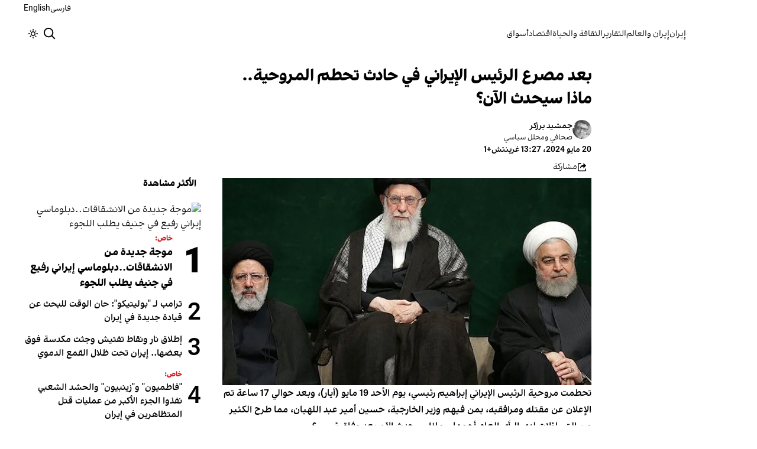

--- FILE ---
content_type: text/html; charset=utf-8
request_url: https://www.iranintl.com/ar/202405205098
body_size: 42548
content:
<!DOCTYPE html><html class="volant_4d0f79ce-module__fkGXSa__variable false" data-scroll-behavior="smooth" dir="rtl" lang="ar"><head><meta charSet="utf-8"/><meta name="viewport" content="width=device-width, initial-scale=1, maximum-scale=1, user-scalable=no"/><link rel="preload" as="image" href="/images/ii/ii-logo-ar.svg?dpl=dpl_BUkq9AnhbVqERLLyi95fLDiofhjL"/><link rel="stylesheet" href="/_next/static/chunks/5910015e94b2f011.css?dpl=dpl_BUkq9AnhbVqERLLyi95fLDiofhjL" data-precedence="next"/><link rel="stylesheet" href="/_next/static/chunks/a5da5087c9ef964c.css?dpl=dpl_BUkq9AnhbVqERLLyi95fLDiofhjL" data-precedence="next"/><link rel="stylesheet" href="/_next/static/chunks/ab7aa2edc085c7b7.css?dpl=dpl_BUkq9AnhbVqERLLyi95fLDiofhjL" data-precedence="next"/><link rel="stylesheet" href="/_next/static/chunks/da43e4dc43a80f4c.css?dpl=dpl_BUkq9AnhbVqERLLyi95fLDiofhjL" data-precedence="next"/><link rel="stylesheet" href="/_next/static/chunks/9840a8e1378ce10b.css?dpl=dpl_BUkq9AnhbVqERLLyi95fLDiofhjL" data-precedence="next"/><link rel="stylesheet" href="/_next/static/chunks/abcbf24e7fc6f57e.css?dpl=dpl_BUkq9AnhbVqERLLyi95fLDiofhjL" data-precedence="next"/><link rel="preload" as="script" fetchPriority="low" href="/_next/static/chunks/70ea1a8329d95bd7.js?dpl=dpl_BUkq9AnhbVqERLLyi95fLDiofhjL"/><script src="/_next/static/chunks/e4283e0e79988685.js?dpl=dpl_BUkq9AnhbVqERLLyi95fLDiofhjL" async=""></script><script src="/_next/static/chunks/e389e09072bd51fe.js?dpl=dpl_BUkq9AnhbVqERLLyi95fLDiofhjL" async=""></script><script src="/_next/static/chunks/393752ef7748ec37.js?dpl=dpl_BUkq9AnhbVqERLLyi95fLDiofhjL" async=""></script><script src="/_next/static/chunks/4a0898171cb5614f.js?dpl=dpl_BUkq9AnhbVqERLLyi95fLDiofhjL" async=""></script><script src="/_next/static/chunks/turbopack-efacfb7758651a85.js?dpl=dpl_BUkq9AnhbVqERLLyi95fLDiofhjL" async=""></script><script src="/_next/static/chunks/d96012bcfc98706a.js?dpl=dpl_BUkq9AnhbVqERLLyi95fLDiofhjL" async=""></script><script src="/_next/static/chunks/330162c7170e8f94.js?dpl=dpl_BUkq9AnhbVqERLLyi95fLDiofhjL" async=""></script><script src="/_next/static/chunks/3d7756d9f69932ec.js?dpl=dpl_BUkq9AnhbVqERLLyi95fLDiofhjL" async=""></script><script src="/_next/static/chunks/61497b0d6e2e58ca.js?dpl=dpl_BUkq9AnhbVqERLLyi95fLDiofhjL" async=""></script><script src="/_next/static/chunks/814e8c93c8799c27.js?dpl=dpl_BUkq9AnhbVqERLLyi95fLDiofhjL" async=""></script><script src="/_next/static/chunks/c703cb769835a7cf.js?dpl=dpl_BUkq9AnhbVqERLLyi95fLDiofhjL" async=""></script><script src="/_next/static/chunks/6cc3ba4920f4a155.js?dpl=dpl_BUkq9AnhbVqERLLyi95fLDiofhjL" async=""></script><script src="/_next/static/chunks/4fc8887958730396.js?dpl=dpl_BUkq9AnhbVqERLLyi95fLDiofhjL" async=""></script><script src="/_next/static/chunks/baf0794db80fc804.js?dpl=dpl_BUkq9AnhbVqERLLyi95fLDiofhjL" async=""></script><script src="/_next/static/chunks/3307a3c02bb8e8bf.js?dpl=dpl_BUkq9AnhbVqERLLyi95fLDiofhjL" async=""></script><script src="/_next/static/chunks/21f086c66e71fe85.js?dpl=dpl_BUkq9AnhbVqERLLyi95fLDiofhjL" async=""></script><script src="/_next/static/chunks/501c4f8eacdba421.js?dpl=dpl_BUkq9AnhbVqERLLyi95fLDiofhjL" async=""></script><script src="/_next/static/chunks/01e432c85a6d3b9f.js?dpl=dpl_BUkq9AnhbVqERLLyi95fLDiofhjL" async=""></script><link rel="preload" href="/_next/static/chunks/cd9e2b9c48e79b3e.css?dpl=dpl_BUkq9AnhbVqERLLyi95fLDiofhjL" as="style"/><link rel="preload" href="https://www.googletagmanager.com/gtag/js?id=G-WMG7XXS090" as="script"/><meta name="theme-color" content="#000d4d"/><meta name="next-size-adjust" content=""/><link rel="preconnect" href="https://i.iranintl.com"/><link rel="preconnect" href="https://daq1pvcuhj77l.cloudfront.net"/><link rel="dns-prefetch" href="https://i.iranintl.com"/><link rel="dns-prefetch" href="https://daq1pvcuhj77l.cloudfront.net"/><link rel="dns-prefetch" href="https://ott.iranintl.com"/><title>بعد مصرع الرئيس الإيراني في حادث تحطم المروحية.. ماذا سيحدث الآن؟ | إيران إنترناشيونال</title><meta name="description" content="تحطمت مروحية الرئيس الإيراني إبراهيم رئيسي، يوم الأحد 19 مايو (أيار)، وبعد حوالي 17 ساعة تم الإعلان عن مقتله ومرافقيه، بمن فيهم وزير الخارجية، حسين أمير عبد اللهيان، مما طرح الكثير من التساؤلات لدى الرأي العام أهمها.. ماذا سيحدث الآن بعد وفاة رئيسي؟"/><link rel="author" href="https://www.iranintl.com/ar/author/jmshyd-brzkr"/><meta name="author" content="جمشيد برزكر"/><link rel="manifest" href="/manifest.webmanifest"/><meta name="keywords" content="تابع استكشاف أخبار إيران ، السياسة الإيرانية ، الاقتصاد الإيراني ، الحكومة الإيرانية ، تلفزيون إيران ، تلفزيون إيران الدولي ، تلفزيون إيران ، آخر أخبار إيران ، تحديثات إيران ، إيران"/><meta name="google-adsense-account" content="ca-pub-7753790121110564"/><meta property="og:title" content="بعد مصرع الرئيس الإيراني في حادث تحطم المروحية.. ماذا سيحدث الآن؟"/><meta property="og:description" content="تحطمت مروحية الرئيس الإيراني إبراهيم رئيسي، يوم الأحد 19 مايو (أيار)، وبعد حوالي 17 ساعة تم الإعلان عن مقتله ومرافقيه، بمن فيهم وزير الخارجية، حسين أمير عبد اللهيان، مما طرح الكثير من التساؤلات لدى الرأي العام أهمها.. ماذا سيحدث الآن بعد وفاة رئيسي؟"/><meta property="og:url" content="https://www.iranintl.com/ar/202405205098"/><meta property="og:locale" content="ar-EG-u-nu-latn"/><meta property="og:image:height" content="630"/><meta property="og:image" content="https://i.iranintl.com/images/rdk9umy0/production/f8595fc220c927d15fb8901b6bc3793d4b83ca21-850x478.jpg?rect=0,16,850,446&amp;w=1200&amp;h=630&amp;q=70&amp;fit=max&amp;auto=format"/><meta property="og:image:width" content="1200"/><meta property="og:type" content="article"/><meta property="article:published_time" content="2024-05-20T12:27:47.386Z"/><meta property="article:modified_time" content="2024-05-20T12:34:31Z"/><meta property="article:author" content="جمشيد برزكر"/><meta name="twitter:card" content="summary_large_image"/><meta name="twitter:title" content="بعد مصرع الرئيس الإيراني في حادث تحطم المروحية.. ماذا سيحدث الآن؟"/><meta name="twitter:description" content="تحطمت مروحية الرئيس الإيراني إبراهيم رئيسي، يوم الأحد 19 مايو (أيار)، وبعد حوالي 17 ساعة تم الإعلان عن مقتله ومرافقيه، بمن فيهم وزير الخارجية، حسين أمير عبد اللهيان، مما طرح الكثير من التساؤلات لدى الرأي العام أهمها.. ماذا سيحدث الآن بعد وفاة رئيسي؟"/><meta name="twitter:image:alt" content="بعد مصرع الرئيس الإيراني في حادث تحطم المروحية.. ماذا سيحدث الآن؟"/><meta name="twitter:image:height" content="630"/><meta name="twitter:image" content="https://i.iranintl.com/images/rdk9umy0/production/f8595fc220c927d15fb8901b6bc3793d4b83ca21-850x478.jpg?rect=0,16,850,446&amp;w=1200&amp;h=630&amp;q=70&amp;fit=max&amp;auto=format"/><meta name="twitter:image:width" content="1200"/><link rel="icon" href="/favicon.ico?favicon.6a484ff2.ico" sizes="48x48" type="image/x-icon"/><script src="/_next/static/chunks/a6dad97d9634a72d.js?dpl=dpl_BUkq9AnhbVqERLLyi95fLDiofhjL" noModule=""></script></head><body><div hidden=""><!--$--><!--/$--></div><!--&--><!--$--><!--body--><div class="Header-module-scss-module__rIun6a__top"><div class="Header-module-scss-module__rIun6a__top__container"><nav class="Header-module-scss-module__rIun6a__languageSwitcher"><ul class="Header-module-scss-module__rIun6a__languageList"><li class="Header-module-scss-module__rIun6a__languageItem"><a class="Header-module-scss-module__rIun6a__languageLink" href="/fa">فارسی</a></li><li class="Header-module-scss-module__rIun6a__languageItem"><a class="Header-module-scss-module__rIun6a__languageLink" href="/en">English</a></li></ul></nav></div></div><header class="Header-module-scss-module__rIun6a__header "><nav class="Header-module-scss-module__rIun6a__nav"><a class="Header-module-scss-module__rIun6a__logoLink" href="/ar"><div style="opacity:0;transform:translateY(20px) scale(0.8)"><img alt="Brand" width="80" height="40" decoding="async" data-nimg="1" class="Header-module-scss-module__rIun6a__logo" style="color:transparent" src="/images/ii/ii-logo-ar.svg?dpl=dpl_BUkq9AnhbVqERLLyi95fLDiofhjL"/></div></a><ul class="Header-module-scss-module__rIun6a__navList"><li class="Header-module-scss-module__rIun6a__navItem"><a class="Header-module-scss-module__rIun6a__navLink" href="/ar/iran-ar">إيران</a></li><li class="Header-module-scss-module__rIun6a__navItem"><a class="Header-module-scss-module__rIun6a__navLink" href="/ar/iran-and-world">إيران والعالم</a></li><li class="Header-module-scss-module__rIun6a__navItem"><a class="Header-module-scss-module__rIun6a__navLink" href="/ar/reports">التقارير</a></li><li class="Header-module-scss-module__rIun6a__navItem"><a class="Header-module-scss-module__rIun6a__navLink" href="/ar/culturelife">الثقافة والحياة</a></li><li class="Header-module-scss-module__rIun6a__navItem"><a class="Header-module-scss-module__rIun6a__navLink" href="/ar/economy">اقتصاد</a></li><li class="Header-module-scss-module__rIun6a__navItem"><a class="Header-module-scss-module__rIun6a__navLink" href="/ar/finance">أسواق</a></li></ul><div class="Header-module-scss-module__rIun6a__navOptions"><a class="Header-module-scss-module__rIun6a__searchButton" aria-label="Search" href="/ar/search"><svg height="20" stroke-linejoin="round" viewBox="0 0 16 16" width="24" style="color:currentcolor"><path fill-rule="evenodd" clip-rule="evenodd" d="M1.5 6.5C1.5 3.73858 3.73858 1.5 6.5 1.5C9.26142 1.5 11.5 3.73858 11.5 6.5C11.5 9.26142 9.26142 11.5 6.5 11.5C3.73858 11.5 1.5 9.26142 1.5 6.5ZM6.5 0C2.91015 0 0 2.91015 0 6.5C0 10.0899 2.91015 13 6.5 13C8.02469 13 9.42677 12.475 10.5353 11.596L13.9697 15.0303L14.5 15.5607L15.5607 14.5L15.0303 13.9697L11.596 10.5353C12.475 9.42677 13 8.02469 13 6.5C13 2.91015 10.0899 0 6.5 0Z" fill="currentColor"></path></svg></a><button type="button" title="Toggle theme" aria-label="Toggle theme" data-theme="light" class="Header-module-scss-module__rIun6a__themeToggleButton"><svg height="16" stroke-linejoin="round" viewBox="0 0 16 16" width="16"><path fill-rule="evenodd" clip-rule="evenodd" d="M8.75 0.75V0H7.25V0.75V2V2.75H8.75V2V0.75ZM11.182 3.75732L11.7123 3.22699L12.0659 2.87344L12.5962 2.34311L13.6569 3.40377L13.1265 3.9341L12.773 4.28765L12.2426 4.81798L11.182 3.75732ZM8 10.5C9.38071 10.5 10.5 9.38071 10.5 8C10.5 6.61929 9.38071 5.5 8 5.5C6.61929 5.5 5.5 6.61929 5.5 8C5.5 9.38071 6.61929 10.5 8 10.5ZM8 12C10.2091 12 12 10.2091 12 8C12 5.79086 10.2091 4 8 4C5.79086 4 4 5.79086 4 8C4 10.2091 5.79086 12 8 12ZM13.25 7.25H14H15.25H16V8.75H15.25H14H13.25V7.25ZM0.75 7.25H0V8.75H0.75H2H2.75V7.25H2H0.75ZM2.87348 12.0659L2.34315 12.5962L3.40381 13.6569L3.93414 13.1265L4.28769 12.773L4.81802 12.2426L3.75736 11.182L3.22703 11.7123L2.87348 12.0659ZM3.75735 4.81798L3.22702 4.28765L2.87347 3.9341L2.34314 3.40377L3.4038 2.34311L3.93413 2.87344L4.28768 3.22699L4.81802 3.75732L3.75735 4.81798ZM12.0659 13.1265L12.5962 13.6569L13.6569 12.5962L13.1265 12.0659L12.773 11.7123L12.2426 11.182L11.182 12.2426L11.7123 12.773L12.0659 13.1265ZM8.75 13.25V14V15.25V16H7.25V15.25V14V13.25H8.75Z" fill="currentColor"></path></svg></button><button type="button" class="Buttton-module-scss-module__wDr4Vq__button Header-module-scss-module__rIun6a__toggleMenu" data-state="closed" aria-label="Open menu" aria-expanded="false"><svg aria-hidden="true" viewBox="0 0 16 16" width="24px" height="24px"><rect x="1" y="3" width="14" height="1.5"></rect><rect x="1" y="7" width="14" height="1.5"></rect><rect x="1" y="11" width="14" height="1.5"></rect></svg></button></div></nav></header><dialog class="MobileMenu-module-scss-module__bLDuGq__mobileMenu" data-state="hide"><nav class="MobileMenu-module-scss-module__bLDuGq__nav"><section><ul><li class="MobileMenu-module-scss-module__bLDuGq__item"><a class="MobileMenu-module-scss-module__bLDuGq__item__link" href="/ar/iran-ar">إيران</a></li><li class="MobileMenu-module-scss-module__bLDuGq__item"><a class="MobileMenu-module-scss-module__bLDuGq__item__link" href="/ar/iran-and-world">إيران والعالم</a></li><li class="MobileMenu-module-scss-module__bLDuGq__item"><a class="MobileMenu-module-scss-module__bLDuGq__item__link" href="/ar/reports">التقارير</a></li><li class="MobileMenu-module-scss-module__bLDuGq__item"><a class="MobileMenu-module-scss-module__bLDuGq__item__link" href="/ar/culturelife">الثقافة والحياة</a></li><li class="MobileMenu-module-scss-module__bLDuGq__item"><a class="MobileMenu-module-scss-module__bLDuGq__item__link" href="/ar/economy">اقتصاد</a></li><li class="MobileMenu-module-scss-module__bLDuGq__item"><a class="MobileMenu-module-scss-module__bLDuGq__item__link" href="/ar/finance">أسواق</a></li></ul></section><section class="MobileMenu-module-scss-module__bLDuGq__settings"><ul class="MobileMenu-module-scss-module__bLDuGq__settingsMenu"><li class="MobileMenu-module-scss-module__bLDuGq__item"><span>المظهر</span><div class="ThemeToggle-module-scss-module__uJIBHq__toggleTheme"><button type="button" title="Toggle theme" aria-label="Toggle theme" data-active="true" class="ThemeToggle-module-scss-module__uJIBHq__toggleThemeButton"><svg height="16" stroke-linejoin="round" viewBox="0 0 16 16" width="16"><path fill-rule="evenodd" clip-rule="evenodd" d="M8.75 0.75V0H7.25V0.75V2V2.75H8.75V2V0.75ZM11.182 3.75732L11.7123 3.22699L12.0659 2.87344L12.5962 2.34311L13.6569 3.40377L13.1265 3.9341L12.773 4.28765L12.2426 4.81798L11.182 3.75732ZM8 10.5C9.38071 10.5 10.5 9.38071 10.5 8C10.5 6.61929 9.38071 5.5 8 5.5C6.61929 5.5 5.5 6.61929 5.5 8C5.5 9.38071 6.61929 10.5 8 10.5ZM8 12C10.2091 12 12 10.2091 12 8C12 5.79086 10.2091 4 8 4C5.79086 4 4 5.79086 4 8C4 10.2091 5.79086 12 8 12ZM13.25 7.25H14H15.25H16V8.75H15.25H14H13.25V7.25ZM0.75 7.25H0V8.75H0.75H2H2.75V7.25H2H0.75ZM2.87348 12.0659L2.34315 12.5962L3.40381 13.6569L3.93414 13.1265L4.28769 12.773L4.81802 12.2426L3.75736 11.182L3.22703 11.7123L2.87348 12.0659ZM3.75735 4.81798L3.22702 4.28765L2.87347 3.9341L2.34314 3.40377L3.4038 2.34311L3.93413 2.87344L4.28768 3.22699L4.81802 3.75732L3.75735 4.81798ZM12.0659 13.1265L12.5962 13.6569L13.6569 12.5962L13.1265 12.0659L12.773 11.7123L12.2426 11.182L11.182 12.2426L11.7123 12.773L12.0659 13.1265ZM8.75 13.25V14V15.25V16H7.25V15.25V14V13.25H8.75Z" fill="currentColor"></path></svg></button><button type="button" title="Toggle theme" aria-label="Toggle theme" data-active="false" class="ThemeToggle-module-scss-module__uJIBHq__toggleThemeButton"><svg height="16" stroke-linejoin="round" viewBox="0 0 16 16" width="16"><path fill-rule="evenodd" clip-rule="evenodd" d="M1.5 8.00005C1.5 5.53089 2.99198 3.40932 5.12349 2.48889C4.88136 3.19858 4.75 3.95936 4.75 4.7501C4.75 8.61609 7.88401 11.7501 11.75 11.7501C11.8995 11.7501 12.048 11.7454 12.1953 11.7361C11.0955 13.1164 9.40047 14.0001 7.5 14.0001C4.18629 14.0001 1.5 11.3138 1.5 8.00005ZM6.41706 0.577759C2.78784 1.1031 0 4.22536 0 8.00005C0 12.1422 3.35786 15.5001 7.5 15.5001C10.5798 15.5001 13.2244 13.6438 14.3792 10.9921L13.4588 9.9797C12.9218 10.155 12.3478 10.2501 11.75 10.2501C8.71243 10.2501 6.25 7.78767 6.25 4.7501C6.25 3.63431 6.58146 2.59823 7.15111 1.73217L6.41706 0.577759ZM13.25 1V1.75V2.75L14.25 2.75H15V4.25H14.25H13.25V5.25V6H11.75V5.25V4.25H10.75L10 4.25V2.75H10.75L11.75 2.75V1.75V1H13.25Z" fill="currentColor"></path></svg></button></div></li><li class="MobileMenu-module-scss-module__bLDuGq__item"><span>اللغة</span><ul class="MobileMenu-module-scss-module__bLDuGq__languagesMenu"><li class="MobileMenu-module-scss-module__bLDuGq__languageLabel"><a href="/fa">فارسی</a></li><li class="MobileMenu-module-scss-module__bLDuGq__languageLabel"><a href="/en">English</a></li></ul></li></ul></section></nav></dialog><main class="mainWrapper"><!--&--><div class="page" data-route="slug"><!--&--><script type="application/ld+json">{"@context":"https://schema.org","@type":"NewsArticle","headline":"بعد مصرع الرئيس الإيراني في حادث تحطم المروحية.. ماذا سيحدث الآن؟","description":"تحطمت مروحية الرئيس الإيراني إبراهيم رئيسي، يوم الأحد 19 مايو (أيار)، وبعد حوالي 17 ساعة تم الإعلان عن مقتله ومرافقيه، بمن فيهم وزير الخارجية، حسين أمير عبد اللهيان، مما طرح الكثير من التساؤلات لدى الرأي العام أهمها.. ماذا سيحدث الآن بعد وفاة رئيسي؟","mainEntityOfPage":{"@type":"WebPage","@id":"https://www.iranintl.com/ar/202405205098"},"datePublished":"2024-05-20T12:27:47.386Z","dateModified":"2024-05-20T12:34:31Z","author":[{"@type":"Person","name":"جمشيد برزكر","url":"https://www.iranintl.com/ar/author/jmshyd-brzkr"}],"publisher":{"@type":"Organization","name":"إيران إنترناشيونال","url":"https://www.iranintl.com/ar","logo":{"@type":"ImageObject","url":"https://www.iranintl.com/ar/logo.png"}},"image":"https://i.iranintl.com/images/rdk9umy0/production/f8595fc220c927d15fb8901b6bc3793d4b83ca21-850x478.jpg?rect=0,16,850,446&w=1200&h=630&fit=max&auto=format","articleSection":"تقارير","breadcrumb":{"@type":"BreadcrumbList","itemListElement":[{"@type":"ListItem","position":1,"name":"common.home","item":"https://www.iranintl.com/ar"},{"@type":"ListItem","position":2,"name":"تقارير","item":"https://www.iranintl.com/ar/category/reports"},{"@type":"ListItem","position":3,"name":"بعد مصرع الرئيس الإيراني في حادث تحطم المروحية.. ماذا سيحدث الآن؟"}]},"inLanguage":"ar-EG-u-nu-latn"}</script><div class="ArticleLayout-module-scss-module__NMWzEG__layout" data-article-id="84c70e82-5091-4b20-8ad9-5160303d3c61" data-article-type="story" data-language="arabic"><article class="ArticleLayout-module-scss-module__NMWzEG__article" data-has-sidebar="true" itemScope="" itemType="https://schema.org/NewsArticle"><header class="ArticleHeader-module-scss-module__jUU3zW__header ArticleLayout-module-scss-module__NMWzEG__header"><h1 class="ArticleHeader-module-scss-module__jUU3zW__headline" itemProp="headline">بعد مصرع الرئيس الإيراني في حادث تحطم المروحية.. ماذا سيحدث الآن؟</h1><div class="Authors-module-scss-module__eKRseW__authors ArticleHeader-module-scss-module__jUU3zW__authors"><div class="Authors-module-scss-module__eKRseW__soloAuthor"><img alt="جمشيد برزكر" loading="lazy" width="48" height="48" decoding="async" data-nimg="1" class="Authors-module-scss-module__eKRseW__avatar" style="color:transparent" src="https://i.iranintl.com/images/rdk9umy0/production/d6cb16dcf4aa1b2d1040ab58b6f4b579e052d408-700x1052.png?rect=0,141,700,700&amp;w=96&amp;h=96&amp;fit=max&amp;sat=-100&amp;auto=format"/><div class="Authors-module-scss-module__eKRseW__information"><a class="Authors-module-scss-module__eKRseW__link" href="https://www.iranintl.com/ar/author/jmshyd-brzkr">جمشيد برزكر</a><p class="Authors-module-scss-module__eKRseW__position">صحافي ومحلل سياسي</p></div></div></div><div class="ArticleHeader-module-scss-module__jUU3zW__tools"><div class="ArticleHeader-module-scss-module__jUU3zW__timeWrapper"><!--$--><div class="ArticleHeader-module-scss-module__jUU3zW__time"><time dateTime="2024-05-20T12:27:47.386Z" data-type="published" aria-label="Published on 20 مايو 2024">20 مايو 2024، 13:27 غرينتش+1</time></div><!--/$--></div><div class="ArticleHeader-module-scss-module__jUU3zW__actions"><div class="URLShareDialog-module-scss-module__YDVwKa__share"><button type="button" class="Buttton-module-scss-module__wDr4Vq__button URLShareDialog-module-scss-module__YDVwKa__shareButton"><svg height="16" stroke-linejoin="round" viewBox="0 0 16 16" width="16" style="color:currentcolor"><path fill-rule="evenodd" clip-rule="evenodd" d="M15 11.25V10.5H13.5V11.25V12.75C13.5 13.1642 13.1642 13.5 12.75 13.5H3.25C2.83579 13.5 2.5 13.1642 2.5 12.75L2.5 3.25C2.5 2.83579 2.83579 2.5 3.25 2.5H5.75H6.5V1H5.75H3.25C2.00736 1 1 2.00736 1 3.25V12.75C1 13.9926 2.00736 15 3.25 15H12.75C13.9926 15 15 13.9926 15 12.75V11.25ZM15 5.5L10.5 1V4C7.46243 4 5 6.46243 5 9.5V10L5.05855 9.91218C6.27146 8.09281 8.31339 7 10.5 7V10L15 5.5Z" fill="currentColor"></path></svg><span>مشاركة</span></button></div></div></div><div class="ArticleHeader-module-scss-module__jUU3zW__imageWrapper"><figure class="ArticleHeader-module-scss-module__jUU3zW__figure"><picture><source media="(max-width:576px)" srcSet="https://i.iranintl.com/images/rdk9umy0/production/f8595fc220c927d15fb8901b6bc3793d4b83ca21-850x478.jpg?w=576&amp;h=324&amp;q=80&amp;fit=max&amp;auto=format"/><source media="(min-width:577px)" srcSet="https://i.iranintl.com/images/rdk9umy0/production/f8595fc220c927d15fb8901b6bc3793d4b83ca21-850x478.jpg?w=992&amp;h=558&amp;q=80&amp;fit=max&amp;auto=format"/><img width="576" height="324" decoding="async" style="width:100%;height:auto;margin:0 auto" src="https://i.iranintl.com/images/rdk9umy0/production/f8595fc220c927d15fb8901b6bc3793d4b83ca21-850x478.jpg?w=576&amp;h=324&amp;q=80&amp;fit=max&amp;auto=format"/></picture></figure></div></header><main class="ArticleLayout-module-scss-module__NMWzEG__body"><div class="ArticleBody-module-scss-module__sq2tcG__body" data-article-id="202405205098"><p class="ArticleBody-module-scss-module__sq2tcG__lead">تحطمت مروحية الرئيس الإيراني إبراهيم رئيسي، يوم الأحد 19 مايو (أيار)، وبعد حوالي 17 ساعة تم الإعلان عن مقتله ومرافقيه، بمن فيهم وزير الخارجية، حسين أمير عبد اللهيان، مما طرح الكثير من التساؤلات لدى الرأي العام أهمها.. ماذا سيحدث الآن بعد وفاة رئيسي؟</p><!--$?--><template id="B:0"></template><div class="Skeleton-module-scss-module__u3hcSa__skeletonList Skeleton-module-scss-module__u3hcSa__gap-large "><div class="Skeleton-module-scss-module__u3hcSa__skeletonTextContainer"><div class="Skeleton-module-scss-module__u3hcSa__skeletonText Skeleton-module-scss-module__u3hcSa__normal " aria-hidden="true"></div><div class="Skeleton-module-scss-module__u3hcSa__skeletonText Skeleton-module-scss-module__u3hcSa__normal " aria-hidden="true"></div><div class="Skeleton-module-scss-module__u3hcSa__skeletonText Skeleton-module-scss-module__u3hcSa__normal " aria-hidden="true"></div><div class="Skeleton-module-scss-module__u3hcSa__skeletonText Skeleton-module-scss-module__u3hcSa__normal " aria-hidden="true"></div><div class="Skeleton-module-scss-module__u3hcSa__skeletonText Skeleton-module-scss-module__u3hcSa__normal " aria-hidden="true"></div></div><div class="Skeleton-module-scss-module__u3hcSa__skeletonTextContainer"><div class="Skeleton-module-scss-module__u3hcSa__skeletonText Skeleton-module-scss-module__u3hcSa__normal " aria-hidden="true"></div><div class="Skeleton-module-scss-module__u3hcSa__skeletonText Skeleton-module-scss-module__u3hcSa__normal " aria-hidden="true"></div><div class="Skeleton-module-scss-module__u3hcSa__skeletonText Skeleton-module-scss-module__u3hcSa__normal " aria-hidden="true"></div><div class="Skeleton-module-scss-module__u3hcSa__skeletonText Skeleton-module-scss-module__u3hcSa__normal " aria-hidden="true"></div><div class="Skeleton-module-scss-module__u3hcSa__skeletonText Skeleton-module-scss-module__u3hcSa__normal " aria-hidden="true"></div><div class="Skeleton-module-scss-module__u3hcSa__skeletonText Skeleton-module-scss-module__u3hcSa__normal " aria-hidden="true"></div></div><div class="Skeleton-module-scss-module__u3hcSa__skeletonTextContainer"><div class="Skeleton-module-scss-module__u3hcSa__skeletonText Skeleton-module-scss-module__u3hcSa__normal " aria-hidden="true"></div><div class="Skeleton-module-scss-module__u3hcSa__skeletonText Skeleton-module-scss-module__u3hcSa__normal " aria-hidden="true"></div><div class="Skeleton-module-scss-module__u3hcSa__skeletonText Skeleton-module-scss-module__u3hcSa__normal " aria-hidden="true"></div><div class="Skeleton-module-scss-module__u3hcSa__skeletonText Skeleton-module-scss-module__u3hcSa__normal " aria-hidden="true"></div><div class="Skeleton-module-scss-module__u3hcSa__skeletonText Skeleton-module-scss-module__u3hcSa__normal " aria-hidden="true"></div><div class="Skeleton-module-scss-module__u3hcSa__skeletonText Skeleton-module-scss-module__u3hcSa__normal " aria-hidden="true"></div><div class="Skeleton-module-scss-module__u3hcSa__skeletonText Skeleton-module-scss-module__u3hcSa__normal " aria-hidden="true"></div><div class="Skeleton-module-scss-module__u3hcSa__skeletonText Skeleton-module-scss-module__u3hcSa__normal " aria-hidden="true"></div></div></div><!--/$--></div></main></article><aside class="ArticleLayout-module-scss-module__NMWzEG__sidebar" data-direction="rtl"><!--$?--><template id="B:1"></template><div class="ArticleLayout-module-scss-module__NMWzEG__sidebarSkeleton"><div class="Skeleton-module-scss-module__u3hcSa__skeletonTextContainer"><div class="Skeleton-module-scss-module__u3hcSa__skeletonText Skeleton-module-scss-module__u3hcSa__small " aria-hidden="true"></div><div class="Skeleton-module-scss-module__u3hcSa__skeletonText Skeleton-module-scss-module__u3hcSa__small " aria-hidden="true"></div><div class="Skeleton-module-scss-module__u3hcSa__skeletonText Skeleton-module-scss-module__u3hcSa__small " style="width:100%" aria-hidden="true"></div></div></div><!--/$--></aside><section class="ArticleLayout-module-scss-module__NMWzEG__relatedArticles" data-has-sidebar="true"><!--$?--><template id="B:2"></template><div class="ArticleLayout-module-scss-module__NMWzEG__relatedSkeleton"><div class="Skeleton-module-scss-module__u3hcSa__skeletonTextContainer"><div class="Skeleton-module-scss-module__u3hcSa__skeletonText Skeleton-module-scss-module__u3hcSa__small " aria-hidden="true"></div><div class="Skeleton-module-scss-module__u3hcSa__skeletonText Skeleton-module-scss-module__u3hcSa__small " aria-hidden="true"></div><div class="Skeleton-module-scss-module__u3hcSa__skeletonText Skeleton-module-scss-module__u3hcSa__small " aria-hidden="true"></div><div class="Skeleton-module-scss-module__u3hcSa__skeletonText Skeleton-module-scss-module__u3hcSa__small " aria-hidden="true"></div><div class="Skeleton-module-scss-module__u3hcSa__skeletonText Skeleton-module-scss-module__u3hcSa__small " style="width:100%" aria-hidden="true"></div></div></div><!--/$--></section></div><!--$--><!--/$--><!--/&--></div><!--/&--></main><footer class="MainFooter-module-scss-module__ieQtua__footer"><section><nav class="MainFooter-module-scss-module__ieQtua__nav"><ul class="MainFooter-module-scss-module__ieQtua__menu"><li class="MainFooter-module-scss-module__ieQtua__list"><a class="MainFooter-module-scss-module__ieQtua__link" href="/ar/iran-ar">إيران</a></li><li class="MainFooter-module-scss-module__ieQtua__list"><a class="MainFooter-module-scss-module__ieQtua__link" href="/ar/iran-and-world">إيران والعالم</a></li><li class="MainFooter-module-scss-module__ieQtua__list"><a class="MainFooter-module-scss-module__ieQtua__link" href="/ar/reports">التقارير</a></li><li class="MainFooter-module-scss-module__ieQtua__list"><a class="MainFooter-module-scss-module__ieQtua__link" href="/ar/culturelife">الثقافة والحياة</a></li><li class="MainFooter-module-scss-module__ieQtua__list"><a class="MainFooter-module-scss-module__ieQtua__link" href="/ar/economy">اقتصاد</a></li><li class="MainFooter-module-scss-module__ieQtua__list"><a class="MainFooter-module-scss-module__ieQtua__link" href="/ar/finance">أسواق</a></li></ul><ul class="MainFooter-module-scss-module__ieQtua__socialIcons"><li><a target="_blank" href="https://www.instagram.com/iranintlar"><svg width="24" height="24" class="svg" viewBox="0 0 48 48" xmlns="http://www.w3.org/2000/svg"><path d="M24 0C17.48 0 16.666.03 14.106.144 11.55.264 9.81.666 8.28 1.26c-1.578.612-2.918 1.434-4.252 2.768-1.334 1.334-2.156 2.674-2.768 4.252-.594 1.53-.996 3.27-1.116 5.826C.03 16.666 0 17.48 0 24s.03 7.334.144 9.894c.12 2.556.522 4.296 1.116 5.826.612 1.578 1.434 2.918 2.768 4.252 1.334 1.334 2.674 2.156 4.252 2.768 1.53.594 3.27.996 5.826 1.116C16.666 47.97 17.48 48 24 48s7.334-.03 9.894-.144c2.556-.12 4.296-.522 5.826-1.116 1.578-.612 2.918-1.434 4.252-2.768 1.334-1.334 2.156-2.674 2.768-4.252.594-1.53.996-3.27 1.116-5.826C47.97 31.334 48 30.52 48 24s-.03-7.334-.144-9.894c-.12-2.556-.522-4.296-1.116-5.826-.612-1.578-1.434-2.918-2.768-4.252C41.946 2.694 40.606 1.872 39.028 1.26c-1.53-.594-3.27-.996-5.826-1.116C31.334.03 30.52 0 24 0zm0 4.32c6.406 0 7.17.032 9.7.142 2.34.11 3.61.498 4.454.83 1.124.434 1.92.954 2.764 1.792.838.838 1.358 1.634 1.792 2.764.33.844.718 2.114.828 4.454.11 2.532.142 3.294.142 9.7s-.032 7.17-.148 9.7c-.122 2.34-.512 3.61-.842 4.454-.448 1.124-.954 1.92-1.792 2.764-.838.838-1.634 1.358-2.764 1.792-.844.33-2.114.718-4.454.828-2.532.11-3.298.142-9.718.142-6.42 0-7.172-.032-9.718-.148-2.342-.122-3.632-.512-4.472-.842-.898-.448-1.92-.954-2.762-1.792-.838-.838-1.358-1.634-1.792-2.762-.33-.844-.718-2.114-.842-4.472-.09-2.52-.122-3.298-.122-9.718 0-6.42.032-7.17.122-9.718.124-2.342.512-3.632.842-4.472.434-1.124.954-1.92 1.792-2.762.838-.838 1.864-1.358 2.762-1.792.84-.33 2.132-.718 4.472-.842 2.528-.092 3.3-.122 9.718-.122l.09.06zm0 7.356c-6.81 0-12.324 5.52-12.324 12.324 0 6.81 5.52 12.324 12.324 12.324 6.81 0 12.324-5.52 12.324-12.324 0-6.81-5.52-12.324-12.324-12.324zM24 32c-4.42 0-8-3.58-8-8s3.58-8 8-8 8 3.58 8 8-3.58 8-8 8zm15.692-20.81c0 1.59-1.292 2.88-2.88 2.88-1.59 0-2.88-1.292-2.88-2.88 0-1.59 1.292-2.878 2.88-2.878 1.588 0 2.88 1.29 2.88 2.878z" fill="currentcolor"></path></svg></a></li><li><a target="_blank" href="https://x.com/iranintl_ar"><svg width="24" height="24" class="svg" viewBox="0 0 48 48" xmlns="http://www.w3.org/2000/svg"><path d="M36.6526 3.8078H43.3995L28.6594 20.6548L46 43.5797H32.4225L21.7881 29.6759L9.61989 43.5797H2.86886L18.6349 25.56L2 3.8078H15.9222L25.5348 16.5165L36.6526 3.8078ZM34.2846 39.5414H38.0232L13.8908 7.63406H9.87892L34.2846 39.5414Z" fill="currentcolor"></path></svg></a></li><li><a target="_blank" href="https://www.facebook.com/iranintlar"><svg width="24" height="24" class="svg" viewBox="0 0 48 48" xmlns="http://www.w3.org/2000/svg"><path d="M24 0C10.7453 0 0 10.7453 0 24C0 35.255 7.74912 44.6995 18.2026 47.2934V31.3344H13.2538V24H18.2026V20.8397C18.2026 12.671 21.8995 8.8848 29.9194 8.8848C31.44 8.8848 34.0637 9.18336 35.137 9.48096V16.129C34.5706 16.0694 33.5866 16.0397 32.3645 16.0397C28.4294 16.0397 26.9088 17.5306 26.9088 21.4061V24H34.7482L33.4013 31.3344H26.9088V47.8243C38.7926 46.3891 48.001 36.2707 48.001 24C48 10.7453 37.2547 0 24 0Z" fill="currentcolor"></path></svg></a></li></ul></nav></section><section class="MainFooter-module-scss-module__ieQtua__copyright"><span>جميع الحقوق محفوظة، يسمح بإعادة نشر المواد بشرط الإشارة إلى المصدر.</span><div><a target="_blank" rel="noopener noreferrer" aria-label="Volant Media" href="https://volantmedia.net"><img alt="volant media logo" loading="lazy" width="105" height="34" decoding="async" data-nimg="1" style="color:transparent" src="/_next/static/media/volant-brand.9fe7a301.svg?dpl=dpl_BUkq9AnhbVqERLLyi95fLDiofhjL"/></a></div></section></footer><button class="FloatingButton-module-scss-module__pygDZq__button  " aria-label="آخر الأخبار" title="آخر الأخبار" tabindex="0" style="transform:translateY(100px) scale(0)"><div class="FloatingButton-module-scss-module__pygDZq__background"></div><div class="FloatingButton-module-scss-module__pygDZq__accent"></div><div class="FloatingButton-module-scss-module__pygDZq__content"><div class="FloatingButton-module-scss-module__pygDZq__icon" style="opacity:0;transform:scale(0.8)"><svg xmlns="http://www.w3.org/2000/svg" width="24" height="24" viewBox="0 0 24 24" fill="none" stroke="currentColor" stroke-width="2" stroke-linecap="round" stroke-linejoin="round" class="lucide lucide-newspaper" aria-hidden="true"><path d="M15 18h-5"></path><path d="M18 14h-8"></path><path d="M4 22h16a2 2 0 0 0 2-2V4a2 2 0 0 0-2-2H8a2 2 0 0 0-2 2v16a2 2 0 0 1-4 0v-9a2 2 0 0 1 2-2h2"></path><rect width="8" height="4" x="10" y="6" rx="1"></rect></svg></div></div><div class="FloatingButton-module-scss-module__pygDZq__ripple" style="opacity:0.5;transform:scale(0)"></div></button><!--/$--><!--/&--><script>requestAnimationFrame(function(){$RT=performance.now()});</script><script src="/_next/static/chunks/70ea1a8329d95bd7.js?dpl=dpl_BUkq9AnhbVqERLLyi95fLDiofhjL" id="_R_" async=""></script><div hidden id="S:0"><div><div><p class="CustomPortableTextComponents-module-scss-module__MwAzyW__paragraph">في نظام الجمهورية الإسلامية، لم يكن إبراهيم رئيسي الشخص الأول الذي لم يكمل ولايته الأولى كرئيس. فقبله لم يكمل أبو الحسن بني صدر الولاية الأولى للرئاسة بسبب الإقالة والهزيمة على يد الفصيل المنافس (22 يونيو/حزيران 1981)، ومحمد علي رجائي الذي قتل في تفجير نسب إلى منظمة مجاهدي خلق (30 أغسطس/آب 1981).</p><p class="CustomPortableTextComponents-module-scss-module__MwAzyW__paragraph">وباستثناء هؤلاء الثلاثة، أكمل جميع الرؤساء الستة الآخرين فترتين متتاليتين.</p><p class="CustomPortableTextComponents-module-scss-module__MwAzyW__paragraph">وتعتبر خسارة ثلاثة رؤساء خلال 45 عاماً رقماً مرتفعاً مقارنة بالعديد من الدول، وهو مؤشر على عدم الاستقرار المزمن، خاصة بالنظر إلى طريقة مواجهته وعواقبه.</p><p class="CustomPortableTextComponents-module-scss-module__MwAzyW__paragraph">وفقا لدستور النظام الإيراني، فإن طريق العمل واضح وقد تم اتباعه مرتين، على الرغم من أنه بسبب التغيير في أحكام المادتين 130 و131 من الدستور خلال تعديلات عام 1989، فإنه ستكون هناك اختلافات هذه المرة في التنفيذ.</p><p class="CustomPortableTextComponents-module-scss-module__MwAzyW__paragraph">تنص المادة 131 من الدستور الإيراني على ما يلي: &quot;في حالة وفاة الرئيس أو عزله أو استقالته أو غيابه أو مرضه لأكثر من شهرين، أو في حالة انتهاء فترة ولاية الرئيس وعدم انتخاب رئيس جديد بسبب عوائق أو غير ذلك من الأمور، يتولى المساعد الأول للرئيس، بموافقة المرشد، صلاحياته ومسؤولياته، ويقوم مجلس يتكون من رئيس مجلس النواب ورئيس السلطة القضائية والمساعد الأول للرئيس باتخاذ الترتيبات اللازمة لانتخاب رئيس جديد خلال مدة أقصاها 50 يوماً&quot;.</p><p class="CustomPortableTextComponents-module-scss-module__MwAzyW__paragraph">وفي حالة وفاة المساعد الأول أو غيرها من الأمور التي تمنعه من أداء مهامه، وأيضاً إذا لم يكن للرئيس مساعد أول، يقوم المرشد بتعيين شخص آخر بدلاً منه&quot;.</p><p class="CustomPortableTextComponents-module-scss-module__MwAzyW__paragraph">لكن المشكلة هي أن القضية لن تكون بهذه البساطة، وقد مضى وقت طويل في الجمهورية الإسلامية لم تعد تسير فيه الأمور وفق نفس الدستور.<br/>لا شك أن وفاة إبراهيم رئيسي تخلق اضطراباً كبيراً في النظام. وما إذا كان هذا الاضطراب سوف ينعكس في المجتمع فهذه نقطة أخرى سأناقشها في النهاية.</p><p class="CustomPortableTextComponents-module-scss-module__MwAzyW__paragraph">تؤكد الأحداث التاريخية في إيران أن من هم في السلطة يزيحون منافسيهم إذا لزم الأمر. وبحسب رأي البعض، فإن كلاً من رئيسي ومجتبى خامنئي (نجل المرشد الإيراني) كانا آخر المرشحين الرئيسيين لخلافة المرشد علي خامنئي، وبالتالي فإن وفاته تغذي النظريات حول إمكانية التخلص منه، وبالنظر إلى تاريخ النظام الإيراني في إزاحة المنافسين، سيكون من الصعب على الحكام إنكار هذه الفرضية.</p><p class="CustomPortableTextComponents-module-scss-module__MwAzyW__paragraph">ولكن إذا كانت وفاة رئيسي حدثا غير متوقع، فيمكن أن تؤدي إلى عواقب مختلفة، ليست مواتية للغاية لنظام ولاية الفقيه.</p><p class="CustomPortableTextComponents-module-scss-module__MwAzyW__paragraph">بعد الانتخابات الرئاسية (عام 2021) وانتخابات البرلمان ومجلس خبراء القيادة (2024) اللتين أجريتا بمقاطعة- غير مسبوقة- من الإيرانيين وأدنى نسبة مشاركة، فإن إجراء انتخابات رئاسية مبكرة يشكل مشكلة وتحدياً مفاجئا للنظام الحاكم.</p><p class="CustomPortableTextComponents-module-scss-module__MwAzyW__paragraph">وفي ظل هذه المقاطعة فإن محاولة إقناع المواطنين بالتصويت ليس بالأمر السهل بالنسبة للنخبة الحاكمة في النظام الإيراني، لكنه ضروري- في الوقت نفسه- لإظهار أن النظام لا يزال يتمتع بالشرعية في نظر الشعب.</p><p class="CustomPortableTextComponents-module-scss-module__MwAzyW__paragraph">ليس هناك شك في أن هذا الصراع على السلطة، لاسيما على منصب الرئاسة سيكون أكثر حدة. ويمكن لهذه المنافسة الشرسة أن تخلق مساحة لأولئك الذين تم استبعادهم، بل وربما ستعطي قوة جديدة للحركة الاحتجاجية في الداخل.</p><p class="CustomPortableTextComponents-module-scss-module__MwAzyW__paragraph">إن وفاة إبراهيم رئيسي وحدها لا تزيد من قوة المهمشين والمستبعدين من قبل نظام المرشد، لكنها يمكن أن تخلق الحركة فيهم، وتجعلهم يسعون للمطالبة بحصة من السلطة مرة أخرى، ومحاولة فتح مجال للتنفس، ولعب دور في الحكم.</p><p class="CustomPortableTextComponents-module-scss-module__MwAzyW__paragraph">وسيحاولون السير في هذا الاتجاه من خلال التحدث إلى الرأي العام، ومن خلال تسليط الضوء على الصراعات الداخلية للطبقة الحاكمة.<br/>ومن المرجح دائمًا أن تؤدي الأحداث غير المتوقعة إلى نتائج غير متوقعة.</p><p class="CustomPortableTextComponents-module-scss-module__MwAzyW__paragraph">إن النهج الذي يتبعه قادة النظام الإيراني فيما بينهم للاستيلاء على السلطة والحفاظ عليها يجعل جميع الخيارات مطروحة دائمًا على الطاولة: من الاحتيال إلى الحبس إلى التصفية الجسدية.</p><p class="CustomPortableTextComponents-module-scss-module__MwAzyW__paragraph">ولديهم بالطبع كل الخيارات على الطاولة في مواجهة الشعب وأولئك الذين يحتجون على السلطة؛ من التقييد إلى القمع والسجن والقتل.</p><p class="CustomPortableTextComponents-module-scss-module__MwAzyW__paragraph">إن وفاة إبراهيم رئيسي، في حد ذاتها، لا تحدث تغييرا كبيرا في هذا الوضع، لكنها توفر بيئة مواتية للغاية يمكنها أن تؤدي إلى تغييرات كبيرة.</p></div></div></div><script>$RB=[];$RV=function(a){$RT=performance.now();for(var b=0;b<a.length;b+=2){var c=a[b],e=a[b+1];null!==e.parentNode&&e.parentNode.removeChild(e);var f=c.parentNode;if(f){var g=c.previousSibling,h=0;do{if(c&&8===c.nodeType){var d=c.data;if("/$"===d||"/&"===d)if(0===h)break;else h--;else"$"!==d&&"$?"!==d&&"$~"!==d&&"$!"!==d&&"&"!==d||h++}d=c.nextSibling;f.removeChild(c);c=d}while(c);for(;e.firstChild;)f.insertBefore(e.firstChild,c);g.data="$";g._reactRetry&&requestAnimationFrame(g._reactRetry)}}a.length=0};
$RC=function(a,b){if(b=document.getElementById(b))(a=document.getElementById(a))?(a.previousSibling.data="$~",$RB.push(a,b),2===$RB.length&&("number"!==typeof $RT?requestAnimationFrame($RV.bind(null,$RB)):(a=performance.now(),setTimeout($RV.bind(null,$RB),2300>a&&2E3<a?2300-a:$RT+300-a)))):b.parentNode.removeChild(b)};$RC("B:0","S:0")</script><div hidden id="S:1"><div class="ArticleSidebar-module-scss-module__9-RIiG__sidebar"><div class="ArticleSidebar-module-scss-module__9-RIiG__item"><!--$--><section class="shared-module-scss-module__NOUFiG__widget "><header class="shared-module-scss-module__NOUFiG__widgetHeader"><h3 class="shared-module-scss-module__NOUFiG__widgetTitle">الأكثر مشاهدة</h3></header><div class="MostViewWidget-module-scss-module__q_y5tW__list MostViewWidget-module-scss-module__q_y5tW__list--list"><article class="MostViewWidget-module-scss-module__q_y5tW__card MostViewWidget-module-scss-module__q_y5tW__card--first"><a class="MostViewWidget-module-scss-module__q_y5tW__card__link" href="/ar/202601184528"><div class="MostViewWidget-module-scss-module__q_y5tW__card__imageFeatured"><picture class="MostViewWidget-module-scss-module__q_y5tW__card__image"><source media="(min-width: 1024px)" srcSet="https://i.iranintl.com/images/rdk9umy0/production/60f7252a90c504527839a8740a1cf5dc7e064603-992x661.jpg?w=992&amp;h=661&amp;q=80&amp;fit=max&amp;auto=format"/><source media="(min-width: 768px)" srcSet="https://i.iranintl.com/images/rdk9umy0/production/60f7252a90c504527839a8740a1cf5dc7e064603-992x661.jpg?w=768&amp;h=512&amp;q=80&amp;fit=max&amp;auto=format"/><img src="https://i.iranintl.com/images/rdk9umy0/production/60f7252a90c504527839a8740a1cf5dc7e064603-992x661.jpg?w=576&amp;h=384&amp;q=80&amp;fit=max&amp;auto=format" alt="موجة جديدة من الانشقاقات..دبلوماسي إيراني رفيع في جنيف يطلب اللجوء"/></picture></div><div class="MostViewWidget-module-scss-module__q_y5tW__card__content"><div class="MostViewWidget-module-scss-module__q_y5tW__card__number">1</div><div class="MostViewWidget-module-scss-module__q_y5tW__card__text"><div class="MostViewWidget-module-scss-module__q_y5tW__card__meta"><span class="MostViewWidget-module-scss-module__q_y5tW__card__tag" style="color:#cf2023">خاص:</span></div><h4 class="MostViewWidget-module-scss-module__q_y5tW__card__headline">موجة جديدة من الانشقاقات..دبلوماسي إيراني رفيع في جنيف يطلب اللجوء</h4></div></div></a></article><article class="MostViewWidget-module-scss-module__q_y5tW__card MostViewWidget-module-scss-module__q_y5tW__card--list"><a class="MostViewWidget-module-scss-module__q_y5tW__card__link" href="/ar/202601176291"><div class="MostViewWidget-module-scss-module__q_y5tW__card__content"><div class="MostViewWidget-module-scss-module__q_y5tW__card__number">2</div><div class="MostViewWidget-module-scss-module__q_y5tW__card__text"><div class="MostViewWidget-module-scss-module__q_y5tW__card__meta"></div><h4 class="MostViewWidget-module-scss-module__q_y5tW__card__headline">ترامب لـ &quot;بوليتيكو&quot;: حان الوقت للبحث عن قيادة جديدة في إيران</h4></div></div></a></article><article class="MostViewWidget-module-scss-module__q_y5tW__card MostViewWidget-module-scss-module__q_y5tW__card--list"><a class="MostViewWidget-module-scss-module__q_y5tW__card__link" href="/ar/202601171186"><div class="MostViewWidget-module-scss-module__q_y5tW__card__content"><div class="MostViewWidget-module-scss-module__q_y5tW__card__number">3</div><div class="MostViewWidget-module-scss-module__q_y5tW__card__text"><div class="MostViewWidget-module-scss-module__q_y5tW__card__meta"></div><h4 class="MostViewWidget-module-scss-module__q_y5tW__card__headline">إطلاق نار ونقاط تفتيش وجثث مكدسة فوق بعضها.. إيران تحت ظلال القمع الدموي</h4></div></div></a></article><article class="MostViewWidget-module-scss-module__q_y5tW__card MostViewWidget-module-scss-module__q_y5tW__card--list"><a class="MostViewWidget-module-scss-module__q_y5tW__card__link" href="/ar/202601175306"><div class="MostViewWidget-module-scss-module__q_y5tW__card__content"><div class="MostViewWidget-module-scss-module__q_y5tW__card__number">4</div><div class="MostViewWidget-module-scss-module__q_y5tW__card__text"><div class="MostViewWidget-module-scss-module__q_y5tW__card__meta"><span class="MostViewWidget-module-scss-module__q_y5tW__card__tag" style="color:#cf2023">خاص:</span></div><h4 class="MostViewWidget-module-scss-module__q_y5tW__card__headline">&quot;فاطميون&quot; و&quot;زينبيون&quot; والحشد الشعبي نفذوا الجزء الأكبر من عمليات قتل المتظاهرين في إيران</h4></div></div></a></article><article class="MostViewWidget-module-scss-module__q_y5tW__card MostViewWidget-module-scss-module__q_y5tW__card--list"><a class="MostViewWidget-module-scss-module__q_y5tW__card__link" href="/ar/202601175816"><div class="MostViewWidget-module-scss-module__q_y5tW__card__content"><div class="MostViewWidget-module-scss-module__q_y5tW__card__number">5</div><div class="MostViewWidget-module-scss-module__q_y5tW__card__text"><div class="MostViewWidget-module-scss-module__q_y5tW__card__meta"></div><h4 class="MostViewWidget-module-scss-module__q_y5tW__card__headline">خامنئي يعترف بمقتل آلاف الإيرانيين في الاحتجاجات ويهدد الداخل والخارج وسط تصعيد غير مسبوق</h4></div></div></a></article></div></section><!--/$--></div></div></div><script>$RC("B:1","S:1")</script><div hidden id="S:2"><section class="RelatedArticles-module-scss-module__42C3QW__relatedArticles" aria-labelledby="related-articles-heading"><!--$?--><template id="B:3"></template><div class="RelatedArticleSkeleton-module-scss-module__EI8Mra__skeletonList"><div class="RelatedArticleSkeleton-module-scss-module__EI8Mra__cardSkeleton"><div class="RelatedArticleSkeleton-module-scss-module__EI8Mra__skeletonHeader"><div class="RelatedArticleSkeleton-module-scss-module__EI8Mra__skeletonTitle"><div class="Skeleton-module-scss-module__Bh7Oma__skeleton"><div class="Skeleton-module-scss-module__Bh7Oma__skeletonText undefined"></div><div class="Skeleton-module-scss-module__Bh7Oma__skeletonText undefined"></div></div></div><div class="RelatedArticleSkeleton-module-scss-module__EI8Mra__skeletonMeta"><div class="RelatedArticleSkeleton-module-scss-module__EI8Mra__skeletonMetaItem" style="width:120px"></div><span>•</span><div class="RelatedArticleSkeleton-module-scss-module__EI8Mra__skeletonMetaItem" style="width:150px"></div></div><div class="RelatedArticleSkeleton-module-scss-module__EI8Mra__skeletonImage"></div><div class="RelatedArticleSkeleton-module-scss-module__EI8Mra__skeletonLead"><div class="Skeleton-module-scss-module__Bh7Oma__skeleton"><div class="Skeleton-module-scss-module__Bh7Oma__skeletonText undefined"></div><div class="Skeleton-module-scss-module__Bh7Oma__skeletonText undefined"></div><div class="Skeleton-module-scss-module__Bh7Oma__skeletonText undefined"></div></div></div></div><div class="RelatedArticleSkeleton-module-scss-module__EI8Mra__skeletonBody"><div class="Skeleton-module-scss-module__Bh7Oma__skeleton"><div class="Skeleton-module-scss-module__Bh7Oma__skeletonText undefined"></div><div class="Skeleton-module-scss-module__Bh7Oma__skeletonText undefined"></div><div class="Skeleton-module-scss-module__Bh7Oma__skeletonText undefined"></div><div class="Skeleton-module-scss-module__Bh7Oma__skeletonText undefined"></div><div class="Skeleton-module-scss-module__Bh7Oma__skeletonText undefined"></div></div></div><div class="RelatedArticleSkeleton-module-scss-module__EI8Mra__skeletonDivider"></div></div><div class="RelatedArticleSkeleton-module-scss-module__EI8Mra__cardSkeleton"><div class="RelatedArticleSkeleton-module-scss-module__EI8Mra__skeletonHeader"><div class="RelatedArticleSkeleton-module-scss-module__EI8Mra__skeletonTitle"><div class="Skeleton-module-scss-module__Bh7Oma__skeleton"><div class="Skeleton-module-scss-module__Bh7Oma__skeletonText undefined"></div><div class="Skeleton-module-scss-module__Bh7Oma__skeletonText undefined"></div></div></div><div class="RelatedArticleSkeleton-module-scss-module__EI8Mra__skeletonMeta"><div class="RelatedArticleSkeleton-module-scss-module__EI8Mra__skeletonMetaItem" style="width:120px"></div><span>•</span><div class="RelatedArticleSkeleton-module-scss-module__EI8Mra__skeletonMetaItem" style="width:150px"></div></div><div class="RelatedArticleSkeleton-module-scss-module__EI8Mra__skeletonImage"></div><div class="RelatedArticleSkeleton-module-scss-module__EI8Mra__skeletonLead"><div class="Skeleton-module-scss-module__Bh7Oma__skeleton"><div class="Skeleton-module-scss-module__Bh7Oma__skeletonText undefined"></div><div class="Skeleton-module-scss-module__Bh7Oma__skeletonText undefined"></div><div class="Skeleton-module-scss-module__Bh7Oma__skeletonText undefined"></div></div></div></div><div class="RelatedArticleSkeleton-module-scss-module__EI8Mra__skeletonBody"><div class="Skeleton-module-scss-module__Bh7Oma__skeleton"><div class="Skeleton-module-scss-module__Bh7Oma__skeletonText undefined"></div><div class="Skeleton-module-scss-module__Bh7Oma__skeletonText undefined"></div><div class="Skeleton-module-scss-module__Bh7Oma__skeletonText undefined"></div><div class="Skeleton-module-scss-module__Bh7Oma__skeletonText undefined"></div><div class="Skeleton-module-scss-module__Bh7Oma__skeletonText undefined"></div></div></div><div class="RelatedArticleSkeleton-module-scss-module__EI8Mra__skeletonDivider"></div></div><div class="RelatedArticleSkeleton-module-scss-module__EI8Mra__cardSkeleton"><div class="RelatedArticleSkeleton-module-scss-module__EI8Mra__skeletonHeader"><div class="RelatedArticleSkeleton-module-scss-module__EI8Mra__skeletonTitle"><div class="Skeleton-module-scss-module__Bh7Oma__skeleton"><div class="Skeleton-module-scss-module__Bh7Oma__skeletonText undefined"></div><div class="Skeleton-module-scss-module__Bh7Oma__skeletonText undefined"></div></div></div><div class="RelatedArticleSkeleton-module-scss-module__EI8Mra__skeletonMeta"><div class="RelatedArticleSkeleton-module-scss-module__EI8Mra__skeletonMetaItem" style="width:120px"></div><span>•</span><div class="RelatedArticleSkeleton-module-scss-module__EI8Mra__skeletonMetaItem" style="width:150px"></div></div><div class="RelatedArticleSkeleton-module-scss-module__EI8Mra__skeletonImage"></div><div class="RelatedArticleSkeleton-module-scss-module__EI8Mra__skeletonLead"><div class="Skeleton-module-scss-module__Bh7Oma__skeleton"><div class="Skeleton-module-scss-module__Bh7Oma__skeletonText undefined"></div><div class="Skeleton-module-scss-module__Bh7Oma__skeletonText undefined"></div><div class="Skeleton-module-scss-module__Bh7Oma__skeletonText undefined"></div></div></div></div><div class="RelatedArticleSkeleton-module-scss-module__EI8Mra__skeletonBody"><div class="Skeleton-module-scss-module__Bh7Oma__skeleton"><div class="Skeleton-module-scss-module__Bh7Oma__skeletonText undefined"></div><div class="Skeleton-module-scss-module__Bh7Oma__skeletonText undefined"></div><div class="Skeleton-module-scss-module__Bh7Oma__skeletonText undefined"></div><div class="Skeleton-module-scss-module__Bh7Oma__skeletonText undefined"></div><div class="Skeleton-module-scss-module__Bh7Oma__skeletonText undefined"></div></div></div><div class="RelatedArticleSkeleton-module-scss-module__EI8Mra__skeletonDivider"></div></div></div><!--/$--></section></div><script>$RC("B:2","S:2")</script><div hidden id="S:3"><div class="RelatedArticlesList-module-scss-module__wVJt_a__container"><header class="RelatedArticlesList-module-scss-module__wVJt_a__sectionHeader"><h2 id="related-articles-heading" class="RelatedArticlesList-module-scss-module__wVJt_a__heading">المقالات ذات الصلة</h2></header><div class="RelatedArticlesList-module-scss-module__wVJt_a__scrollContainer"><div class="InfiniteList-module-scss-module__bmrDoa__infiniteList RelatedArticlesList-module-scss-module__wVJt_a__infiniteList"><div class="InfiniteList-module-scss-module__bmrDoa__list undefined"><div><article data-article-id="170954d8-1a56-4831-989a-22557c4fa153" data-article-slug="202405204241" class="RelatedArticleCard-module-scss-module__40K_PG__card" style="position:relative"><header class="RelatedArticleCard-module-scss-module__40K_PG__card__header"><div class="RelatedArticleCard-module-scss-module__40K_PG__card__titleWrapper"><h2 class="RelatedArticleCard-module-scss-module__40K_PG__card__title"><a class="RelatedArticleCard-module-scss-module__40K_PG__card__titleLink" href="https://www.iranintl.com/ar/202405204241">&quot;السقوط القاتل&quot; للرئيس الإيراني وتعزيز فرضية توريث ولاية الفقيه</a></h2></div><div class="RelatedArticleCard-module-scss-module__40K_PG__card__meta"><div class="RelatedArticleCard-module-scss-module__40K_PG__card__metaLeft"><div class="RelatedArticleCard-module-scss-module__40K_PG__card__time"><time dateTime="2024-05-20T10:33:21.882Z" aria-label="20 مايو 2024">20 مايو 2024، 11:33 غرينتش+1</time></div><span class="RelatedArticleCard-module-scss-module__40K_PG__card__separator">•</span><div class="RelatedArticleCard-module-scss-module__40K_PG__card__authors"><span><a class="RelatedArticleCard-module-scss-module__40K_PG__card__authorLink" href="https://www.iranintl.com/ar/author/ali-afshary">علي أفشاري</a></span></div></div></div><div class="RelatedArticleCard-module-scss-module__40K_PG__card__actions"><button class="RelatedArticleCard-module-scss-module__40K_PG__card__shareButton " title="common.share" aria-label="common.share"><div style="display:flex;align-items:center;opacity:0;transform:scale(0.8)"><svg xmlns="http://www.w3.org/2000/svg" width="18" height="18" viewBox="0 0 24 24" fill="none" stroke="currentColor" stroke-width="2" stroke-linecap="round" stroke-linejoin="round" class="lucide lucide-share2 lucide-share-2" aria-hidden="true"><circle cx="18" cy="5" r="3"></circle><circle cx="6" cy="12" r="3"></circle><circle cx="18" cy="19" r="3"></circle><line x1="8.59" x2="15.42" y1="13.51" y2="17.49"></line><line x1="15.41" x2="8.59" y1="6.51" y2="10.49"></line></svg></div></button></div><div class="RelatedArticleCard-module-scss-module__40K_PG__card__image"><figure class=""><picture style="width:100%;height:auto;margin:0 auto"><source media="(min-width: 1024px)" srcSet="https://i.iranintl.com/images/rdk9umy0/production/3cc1e6347e0f0648068e655cd49caa7b43f77d1d-2200x1415.jpg?rect=196,37,2004,1335&amp;w=992&amp;h=661&amp;q=80&amp;fit=max&amp;auto=format"/><source media="(min-width: 768px)" srcSet="https://i.iranintl.com/images/rdk9umy0/production/3cc1e6347e0f0648068e655cd49caa7b43f77d1d-2200x1415.jpg?rect=196,36,2004,1336&amp;w=768&amp;h=512&amp;q=80&amp;fit=max&amp;auto=format"/><img src="https://i.iranintl.com/images/rdk9umy0/production/3cc1e6347e0f0648068e655cd49caa7b43f77d1d-2200x1415.jpg?rect=196,36,2004,1336&amp;w=576&amp;h=384&amp;q=80&amp;fit=max&amp;auto=format" alt="&quot;السقوط القاتل&quot; للرئيس الإيراني وتعزيز فرضية توريث ولاية الفقيه" style="width:100%;height:auto;margin:0 auto"/></picture></figure></div><p class="RelatedArticleCard-module-scss-module__40K_PG__card__lead">جاء تحطم طائرة الرئيس الإيراني إبراهيم رئيسي، الذي أدى لمقتله والوفد المرافق له، كحدث غير متوقع فاجأ الرأي العام المحلي والدولي.</p></header><div class="RelatedArticleCard-module-scss-module__40K_PG__card__content"><div><p class="CustomPortableTextComponents-module-scss-module__MwAzyW__paragraph">هذا الحدث المميت سيكون له تأثير على توازن القوة داخل نظام الجمهورية الإسلامية، بغض النظر عما إذا كان تحطم الطائرة ناتجا عن سوء الأحوال الجوية أو مؤامرة داخلية أو خارجية.</p><p class="CustomPortableTextComponents-module-scss-module__MwAzyW__paragraph">هذا التأثير يظهر في ظل تساؤل كان يدور خلال الفترة الماضية عما إذا كان رئيسي هو من سيخلف المرشد الإيراني علي خامنئي أم كان يتم إعداد شخصية أخرى لهذا المنصب؟</p><p class="CustomPortableTextComponents-module-scss-module__MwAzyW__paragraph">وإذا كان الظهور المفاجئ لإبراهيم رئيسي في السياسة الإيرانية خلال السنوات الثماني الماضية سياسة واعية ومدروسة من قبل النواة الصلبة للسلطة لتولي الإدارة العليا للنظام في مرحلة ما بعد خامنئي، فإن وفاة رئيسي المفاجئة تعتبر خسارة للنظام، وقد تؤدي إلى نوع من الارتباك المحدود حتى إشعار آخر.</p><p class="CustomPortableTextComponents-module-scss-module__MwAzyW__paragraph">لكن لو كان رئيسي كان أحد الخيارات المطروحة فحسب، فإن الموضوع لن يكون بهذه الحساسية، خاصة إذا كانت هناك خيارات أخرى.</p><p class="CustomPortableTextComponents-module-scss-module__MwAzyW__paragraph">وتظهر سجلات رئيسي أنه كان إحدى القوى الموثوقة في النواة الصلبة لنظام الجمهورية الإسلامية، وأحد الشخصيات الأمنية والقضائية المهمة في هذا النظام. وكان له دور فعال في هيكل القمع بشكل مستمر، ونما تدريجياً في هرم هيكل السلطة.</p><p class="CustomPortableTextComponents-module-scss-module__MwAzyW__paragraph">كان الرئيس الراحل ينتمي إلى الاتجاه الراديكالي للنظام، الذي أصر على الحفاظ على صورة كلاسيكية، ومساحة سياسية ثقافية مغلقة، وإجراءات أمنية صارمة، ومقاومة أي نوع من المطالبة بالإصلاح.</p><p class="CustomPortableTextComponents-module-scss-module__MwAzyW__paragraph">في الوقت نفسه، لم يكن رئيسي يتمتع بمكانة خاصة في السلطة التنفيذية يصعب استبدالها. المشكلة الوحيدة بالنسبة للنظام هي عدم الاستعداد لإجراء انتخابات جديدة بعد أشهر قليلة من الانتخابات النيابية.</p><p class="CustomPortableTextComponents-module-scss-module__MwAzyW__paragraph">كما أن اتخاذ قرار بشأن الرئيس التاسع قبل أحد عشر شهراً من انتخابات الدورة الرئاسية الرابعة عشرة هو وضع غير سار يضع النظام في حالة طوارئ.</p><p class="CustomPortableTextComponents-module-scss-module__MwAzyW__paragraph">وبما أن غالبية الشعب الإيراني أصبحت غير مبالية بالانتخابات في إيران منذ عام 2019، فمن غير المرجح أن تحظى الانتخابات الرئاسية المبكرة باهتمام خاص بينهم.</p><p class="CustomPortableTextComponents-module-scss-module__MwAzyW__paragraph">كما أنه من غير المتوقع أن تسمح النواة الصلبة للسلطة بالحد الأدنى من المنافسة في الانتخابات المقبلة، أو أن تصبح أجواء الانتخابات أكثر انفتاحًا مما كانت عليه في عام 2021، حتى أنه من الوارد أن يصبح تنظيم الانتخابات صوريا على غرار ما حدث بعد مقتل محمد علي رجائي في اختيار المرشحين في انتخابات الدورة الرئاسية الثالثة.</p><p class="CustomPortableTextComponents-module-scss-module__MwAzyW__paragraph">ومن غير المرجح أن يجد الإصلاحيون والمعتدلون فرصة للظهور. وبدلاً من التعبير عن السعادة بتعاطفهم الحالي مع رئيسي، فإن النواة الصلبة للسلطة ستظهر سجلات تعاملاتهم السابقة، وستنفخ في أتون عداء ولاية الفقيه لهم.</p><p class="CustomPortableTextComponents-module-scss-module__MwAzyW__paragraph">لكن عنق الزجاجة الرئيسي للنظام في الفترة الانتقالية هو القضايا التنفيذية.</p><p class="CustomPortableTextComponents-module-scss-module__MwAzyW__paragraph">وإلى أن يتم إجراء انتخابات جديدة وتشكيل الحكومة الرابعة عشرة، فإن السلطة التنفيذية معلقة فعليا. ونظراً للتحديات المختلفة التي تواجهها البلاد وأزمات النظام، فقد تصبح هذه القضية عاملاً مزعزعاً للاستقرار.</p><p class="CustomPortableTextComponents-module-scss-module__MwAzyW__paragraph">لذلك، قال خامنئي، في أول رد فعل له، إن غياب رئيسي لن يسبب تعطيلاً لمؤسسات الحكم والأنشطة الحكومية!<br/>في الواقع، يحاول خامنئي إدارة عواقب وفاة رئيسي غير المتوقعة، وآثارها الصادمة على تراجع الثقة في المستقبل بين كوادر النظام الحاليين، حتى يمكن إدارة الانتقال من الحكومة الثالثة عشرة إلى الفترة المقبلة بهدوء.</p><p class="CustomPortableTextComponents-module-scss-module__MwAzyW__paragraph">ويظهر نمط سلوك خامنئي في السنوات الماضية أنه سيتم تعيين خلف محتمل لرئيسي خلف الكواليس وقبل التصويت، لكن اختيار هذا الشخص وإعداد كتلة السلطة لقبوله على المدى القصير، في ظل الارتباك الذي ظهر في المعسكر الأصولي في الانتخابات البرلمانية الثانية عشرة، ليست بالمهمة السهلة، رغم عدم وجود صعوبة كبيرة في تكريس الخيار المنشود.</p><p class="CustomPortableTextComponents-module-scss-module__MwAzyW__paragraph">ومن خلال تأجيج الأجواء العاطفية و&quot;استشهاد&quot; رئيسي، سيحاول النظام وضع شخص منه على رأس السلطة التنفيذية، من حيث المواقف والولاء والطاعة الخالصة لخامنئي.</p><p class="CustomPortableTextComponents-module-scss-module__MwAzyW__paragraph">كما يمكن لتدخل خامنئي أن يرمم الفوضى التي نشأت في صفوف الأصوليين في الأفق الزمني للانتخابات المبكرة، بشكل مؤقت وسلطوي.</p><p class="CustomPortableTextComponents-module-scss-module__MwAzyW__paragraph">كان الناتج الدائم لرئيسي، الذي أثار أداؤه الضعيف العديد من الاحتجاجات داخل القاعدة الاجتماعية للأصوليين، هو جعل الرئاسة بلا معنى وخفض رتبتها إلى المساعد التنفيذي للمرشد الأعلى. ويبدو أن هذا الإرث سيستمر في إطار التطورات السياسية والخطابية داخل النظام.</p><p class="CustomPortableTextComponents-module-scss-module__MwAzyW__paragraph">لكن وفاة رئيسي، سواء كان الخيار المفضل لخلافة خامنئي أم لا، يعزز موقع البديل لنجل المرشد الإيراني مجتبى خامنئي.</p><p class="CustomPortableTextComponents-module-scss-module__MwAzyW__paragraph">إن خيارات خلافة خامنئي محدودة، ونظراً لعمر خامنئي واحتمال وفاته في السنوات المقبلة، فإن تربية شخص معتدل وترقيته في فترة عدة سنوات مهمة مستحيلة، إلا إذا تجاوز عمر خامنئي تسعين عاماً.</p><p class="CustomPortableTextComponents-module-scss-module__MwAzyW__paragraph">في هذه الحالة، يتم النظر في الخيارات المتاحة. وبالإضافة إلى من يعتبر مجتبى خامنئي يتمتع بالصفات والخصائص اللازمة ويعتبرونه الخيار &quot;الأفضل&quot;، فسيكون هناك أيضا من يقدمه على أنه الخيار الحتمي، ويدافعون عن خلافته باعتباره الخيار الوحيد المتاح.</p><p class="CustomPortableTextComponents-module-scss-module__MwAzyW__paragraph">وبطبيعة الحال، بما أن خامنئي أرسل هذا العام ابنه الأكبر مصطفى إلى ضريح الإمام الرضا في مشهد نيابة عنه في بداية العام، فمن المحتمل أنه هو المرشح الرئيسي الذي وجد الآن وضعًا أفضل في غياب رئيسي.</p><p class="CustomPortableTextComponents-module-scss-module__MwAzyW__paragraph">وأخيرا، تجدر الإشارة إلى أنه لا تزال هناك عقبات في نظام الجمهورية الإسلامية أمام توريث ولاية الفقيه، لكن خروج إبراهيم رئيسي من المسرح قلل من حدتها وقوتها، على الأقل نسبيا.</p><p class="CustomPortableTextComponents-module-scss-module__MwAzyW__paragraph">وهناك عقبة خطيرة أمام خلافة أبناء خامنئي، وهم رجال دين مثل غلام حسين محسني إيجه إي في صفوف كبار المسؤولين الحاليين في النظام، الذين يشكل افتقارهم إلى السيادة (من سلالة النبي) نقطة ضعفهم، لكنها لا تشكل رادعاً للخلافة.</p><p class="CustomPortableTextComponents-module-scss-module__MwAzyW__paragraph">وإذا لم تصبح ولاية الفقيه وراثية، أو لم يحز أصحاب العمائم البيضاء منصب ولي الفقيه الثالث، أو لم يحدث وضع استثنائي حيث يستعيد حسن الخميني منصب جده، فمن الممكن أن يصبح أحد أصحاب العمائم السوداء من قوى النظام المعتدلة مرشدا رمزياً مثل الخلفاء من بني العباس منذ منتصف حكمهم إلى آخره، والذين كانت تيارات مؤثرة خلفهم تسيطر على مصادر السلطة الرئيسية.</p><p class="CustomPortableTextComponents-module-scss-module__MwAzyW__paragraph">والآن لا يمكن التكهن بشكل قاطع بهذا الأمر، ولكن يمكن القول بدرجة شبه عالية من اليقين إنه بعد وفاة رئيسي، أصبح توريث ولاية الفقيه أكثر جدية من ذي قبل.</p></div></div></article></div><div><article data-article-id="57d1bac4-7dfe-495a-b15f-9ac1dc471f6a" data-article-slug="202405132082" class="RelatedArticleCard-module-scss-module__40K_PG__card" style="position:relative"><header class="RelatedArticleCard-module-scss-module__40K_PG__card__header"><div class="RelatedArticleCard-module-scss-module__40K_PG__card__titleWrapper"><h2 class="RelatedArticleCard-module-scss-module__40K_PG__card__title"><a class="RelatedArticleCard-module-scss-module__40K_PG__card__titleLink" href="https://www.iranintl.com/ar/202405132082">الهند تتولى إدارته 10 سنوات.. عقبات لوجيستية وسياسية تواجه تطوير ميناء تشابهار الإيراني</a></h2></div><div class="RelatedArticleCard-module-scss-module__40K_PG__card__meta"><div class="RelatedArticleCard-module-scss-module__40K_PG__card__metaLeft"><div class="RelatedArticleCard-module-scss-module__40K_PG__card__time"><time dateTime="2024-05-13T16:33:46.534Z" aria-label="13 مايو 2024">13 مايو 2024، 17:33 غرينتش+1</time></div></div></div><div class="RelatedArticleCard-module-scss-module__40K_PG__card__actions"><button class="RelatedArticleCard-module-scss-module__40K_PG__card__shareButton " title="common.share" aria-label="common.share"><div style="display:flex;align-items:center;opacity:0;transform:scale(0.8)"><svg xmlns="http://www.w3.org/2000/svg" width="18" height="18" viewBox="0 0 24 24" fill="none" stroke="currentColor" stroke-width="2" stroke-linecap="round" stroke-linejoin="round" class="lucide lucide-share2 lucide-share-2" aria-hidden="true"><circle cx="18" cy="5" r="3"></circle><circle cx="6" cy="12" r="3"></circle><circle cx="18" cy="19" r="3"></circle><line x1="8.59" x2="15.42" y1="13.51" y2="17.49"></line><line x1="15.41" x2="8.59" y1="6.51" y2="10.49"></line></svg></div></button></div><div class="RelatedArticleCard-module-scss-module__40K_PG__card__image"><figure class=""><picture style="width:100%;height:auto;margin:0 auto"><source media="(min-width: 1024px)" srcSet="https://i.iranintl.com/images/rdk9umy0/production/3dceff8355dea17edf7512389a9db23255e8982a-1280x719.jpg?rect=1,0,1278,719&amp;w=992&amp;h=558&amp;q=80&amp;fit=max&amp;auto=format"/><source media="(min-width: 768px)" srcSet="https://i.iranintl.com/images/rdk9umy0/production/3dceff8355dea17edf7512389a9db23255e8982a-1280x719.jpg?rect=1,0,1278,719&amp;w=768&amp;h=432&amp;q=80&amp;fit=max&amp;auto=format"/><img src="https://i.iranintl.com/images/rdk9umy0/production/3dceff8355dea17edf7512389a9db23255e8982a-1280x719.jpg?rect=1,0,1278,719&amp;w=576&amp;h=324&amp;q=80&amp;fit=max&amp;auto=format" alt="الهند تتولى إدارته 10 سنوات.. عقبات لوجيستية وسياسية تواجه تطوير ميناء تشابهار الإيراني" style="width:100%;height:auto;margin:0 auto"/></picture></figure></div><p class="RelatedArticleCard-module-scss-module__40K_PG__card__lead">بعد الإعلان عن تولي الهند إدارة وتطوير ميناء تشابهار الإيراني لمدة 10 سنوات، برزت تساؤلات عن الأسباب التي دفعت نيودلهي وطهران لتوقيع هذا الاتفاق، ومدى تأثيره في حركة التجارة بآسيا الوسطى، خاصة وأن تشابهار منافس لميناء غوادار الباكستاني، الأمر الذي قد يسبب قلقا مع باكستان والصين.</p></header><div class="RelatedArticleCard-module-scss-module__40K_PG__card__content"><div><p class="CustomPortableTextComponents-module-scss-module__MwAzyW__paragraph">وعلى مدى العقدين الماضيين واجه مشروع تطوير ميناء تشابهار العديد من العقبات، وفي السنوات الثماني الماضية استثمرت شركة &quot;إیندیا پورتس غلوبال&quot; نحو 85 مليون دولار في هذا الميناء، منها 25 مليون دولار تتعلق بمحطة شهيد بهشتي.</p><p class="CustomPortableTextComponents-module-scss-module__MwAzyW__paragraph"><strong class="CustomPortableTextComponents-module-scss-module__MwAzyW__strong">ما هي أهمية تشابهار بالنسبة للهند وإيران؟</strong></p><p class="CustomPortableTextComponents-module-scss-module__MwAzyW__paragraph">هدف الهند هو تولي إدارة طويلة المدى لهذه المحطة لتصدير البضائع إلى دول آسيا الوسطى وأفغانستان؛ الأسواق المهمة التي ساهمت بنسبة 1% فقط من إجمالي التجارة الخارجية للهند، وتحتاج هذه الدولة إلى عبور بضائعها من الدولة المنافسة &quot;الصين&quot; أو الدولة المعادية &quot;باكستان&quot; للتبادلات التجارية مع هذه المنطقة.</p><p class="CustomPortableTextComponents-module-scss-module__MwAzyW__paragraph">وتعتزم الهند أيضاً جعل التجارة مع روسيا أكثر سلاسة عبر إيران؛ ورغم أن هذه المسألة تتطلب المزيد من التطوير للمشاريع الإيرانية اللوجستية؛ وخاصة استكمال خطي السكك الحديدية &quot;تشابهار – زاهدان&quot;، &quot; ورشت –– آستارا&quot;، اللذين ظلا في انتظار الاستثمار والتطوير منذ عقدين من الزمن.</p><p class="CustomPortableTextComponents-module-scss-module__MwAzyW__paragraph">تكمن أهمية تشابهار بالنسبة لإيران في زيادة الدخل من عبور البضائع الأجنبية. وهي مسألة لم تتحقق حتى الآن بسبب عدم استكمال خطي تشابهار للسكك الحديدية.</p><p class="CustomPortableTextComponents-module-scss-module__MwAzyW__paragraph">في العام الماضي، كان لدى إيران ما يقرب من 15 مليون طن من البضائع الأجنبية العابرة، منها 15 ألف طن فقط (واحد بالألف) تم نقلها من ميناء تشابهار.</p><p class="CustomPortableTextComponents-module-scss-module__MwAzyW__paragraph">ومع ذلك، تضاعفت واردات إيران وصادراتها من هذا الميناء خلال السنوات الماضية، ووصلت إلى أكثر من 4 ملايين طن في العام الماضي، والتي كانت لها حصة تزيد عن 2٪ في إجمالي تفريغ وتحميل بضائع الواردات والصادرات في البلاد عام 2023.</p><p class="CustomPortableTextComponents-module-scss-module__MwAzyW__paragraph"><strong class="CustomPortableTextComponents-module-scss-module__MwAzyW__strong">أهداف الهند</strong></p><p class="CustomPortableTextComponents-module-scss-module__MwAzyW__paragraph">في السنة المالية الماضية (أي ما يعادل تقريبًا السنة الشمسية في إيران والتي انتهت في 19 مارس/آذار الماضي)، كان لدى الهند ما يزيد قليلاً عن مليار دولار من التجارة مع 5 دول في آسيا الوسطى، وحوالي مليار دولار من التجارة مع أفغانستان، والتي ظلت راكدة تقريبا، ولم تزد في السنوات القليلة الماضية.</p><p class="CustomPortableTextComponents-module-scss-module__MwAzyW__paragraph">كما أن معظم تجارة الهند مع آسيا الوسطى تتم عبر كازاخستان والصين.</p><p class="CustomPortableTextComponents-module-scss-module__MwAzyW__paragraph">ومن أجل تجارة السلع مع الدول المذكورة، يجب أن تكون الهند مرتبطة بها عن طريق الصين أو باكستان.</p><p class="CustomPortableTextComponents-module-scss-module__MwAzyW__paragraph">وتشهد باكستان نزاعًا إقليميًا مع الهند حول منطقة كشمير منذ عقود، ورغم أنها طريق تقليدي للتجارة بين الهند وأفغانستان؛ لكن لأول مرة فقط في عام 2022، صدر الإذن بعبور البضائع الهندية إلى أوزبكستان.</p><p class="CustomPortableTextComponents-module-scss-module__MwAzyW__paragraph">كما تعد الصين منافسًا تجاريًا للهند، وبالمناسبة، فقد قامت بتطوير ميناء &quot;غوادار&quot; الباكستاني القريب من تشابهار على مدار العقد الماضي، ووقعت عقودًا تزيد قيمتها على 50 مليار دولار لتطوير البنية التحتية للنقل والطاقة في باكستان، كما أنها تخطط لربط خطوط السكك الحديدية الباكستانية بأفغانستان.</p><p class="CustomPortableTextComponents-module-scss-module__MwAzyW__paragraph">وقد زادت الصين بشكل كبير من عبور البضائع من آسيا الوسطى إلى الغرب في السنوات القليلة الماضية.</p><p class="CustomPortableTextComponents-module-scss-module__MwAzyW__paragraph">وبالمقارنة بالتجارة التي تبلغ قيمتها مليار دولار بين الهند وآسيا الوسطى، تظهر إحصاءات الجمارك الصينية أن حجم التجارة مع هذه الدول بلغ 90 مليار دولار في العام الماضي، وهو ما يزيد بنسبة 27% عما كان عليه في عام 2022.</p><p class="CustomPortableTextComponents-module-scss-module__MwAzyW__paragraph">وأمام هذه التحديات تبحث الهند عن طرق بديلة لتطوير تجارتها. ففي العام الماضي، تم التوقيع على مذكرة تفاهم لتطوير مشروع العبور الضخم بين الهند والإمارات العربية والسعودية وأوروبا؛ لكن هذا الطريق لا يساعد النمو التجاري للهند وآسيا الوسطى أو أفغانستان.</p><p class="CustomPortableTextComponents-module-scss-module__MwAzyW__paragraph">وتمتلك دول آسيا الوسطى، وخاصة كازاخستان، موارد نفطية هائلة، وهي أسواق مستهدفة مهمة لحكومة نيودلهي.</p><p class="CustomPortableTextComponents-module-scss-module__MwAzyW__paragraph">وتشير إحصاءات صندوق النقد الدولي إلى أن 5 دول في آسيا الوسطى صدرت ما قيمته 143 مليار دولار، واستوردت ما قيمته 95 مليار دولار من السلع والخدمات العام الماضي. في حين أن حصة الهند من التجارة الخارجية لهذه البلدان، البالغة 238 مليار دولار، لا تمثل حتى نصف في المائة. وتبلغ حصة هذه الدول في التجارة الخارجية للهند حوالي نصف في المائة.</p><p class="CustomPortableTextComponents-module-scss-module__MwAzyW__paragraph"><strong class="CustomPortableTextComponents-module-scss-module__MwAzyW__strong">الموانع العقبات</strong></p><p class="CustomPortableTextComponents-module-scss-module__MwAzyW__paragraph">وعلى الرغم من أن الولايات المتحدة أعفت تطوير ميناء تشابهار الإيراني، بالتعاون مع الهند، من العقوبات، إلا أن بقاء إيران في القائمة السوداء لمجموعة العمل المالي (FATF)، وحظر وصولها إلى نظام &quot;سويفت&quot; المالي يشكل تحديا كبيرا أمام تطوير الميناء وتوسيعه.</p><p class="CustomPortableTextComponents-module-scss-module__MwAzyW__paragraph">من ناحية أخرى، وبسبب هذه العقوبات، لا تستطيع إيران تصدير النفط إلى الهند لتسوية ديونها، وشكلت وارداتها من الهند العام الماضي ما يقرب من ثلث صادراتها إلى نيودلهي، بعبارة أخرى، يبلغ الميزان التجاري غير النفطي بين البلدين نحو مليار دولار لصالح الهند.</p><p class="CustomPortableTextComponents-module-scss-module__MwAzyW__paragraph"><strong class="CustomPortableTextComponents-module-scss-module__MwAzyW__strong">مشكلات وتحديات التطوير</strong></p><p class="CustomPortableTextComponents-module-scss-module__MwAzyW__paragraph">لكن هذه القضية تعد غيضا من فيض عند الحديث عن المشكلات والتحديات اللوجيستية التي تواجه فكرة توسيع وتطوير ميناء تشابهار الإيراني، جنوب شرقي البلاد.</p><p class="CustomPortableTextComponents-module-scss-module__MwAzyW__paragraph">لقد فشلت إيران في تطوير مشروع سكة حديد تشابهار- زاهدان في العقدين الماضيين، ما جعلها تواجه صعوبات كثيرة في نقل البضاعة من الهند وأفغانستان ودول آسيا الوسطى، بحيث أصبحت مضطرة إلى تفريغ الحمولات عدة مرات، وبعد النقل البحري، تقوم بنقلها إلى الدول المستهدفة.</p><p class="CustomPortableTextComponents-module-scss-module__MwAzyW__paragraph">وعملية النقل بهذه الطريقة المعقدة ضاعفت من التكاليف كما تستغرق العملية وقتا أطول بكثير.</p><p class="CustomPortableTextComponents-module-scss-module__MwAzyW__paragraph">ولا ترغب دول آسيا الوسطى في تحميل بضائع صادراتها عدة مرات.</p><p class="CustomPortableTextComponents-module-scss-module__MwAzyW__paragraph">وفي العام الماضي تم عبور 15 ألف طن فقط من البضائع من ميناء تشابهار، وهو ما يعادل 1 في الألف من إجمالي عبور البضائع الأجنبية عبر الأراضي الإيرانية.</p><p class="CustomPortableTextComponents-module-scss-module__MwAzyW__paragraph">كما أن خطوط السكك الحديدية الإيرانية لا تنقل سوى 10% من إجمالي عبور البضائع الأجنبية، في حين أن أهم مجال للنقل البري في العالم يرتبط بتوفر خطوط السكك الحديدية.</p><p class="CustomPortableTextComponents-module-scss-module__MwAzyW__paragraph">وإذا عقدنا مقارنة بين إيران وجمهورية أذربيجان في هذا الملف، نجد أن جمهورية أذربيجان تنقل ضعفي البضاعة المصدرة عبر الأراضي الإيرانية، وتصل هذه النسبة إلى 5 أضعاف في عبور البضائع الأجنبية عبر خطوط السكك الحديدية.</p><p class="CustomPortableTextComponents-module-scss-module__MwAzyW__paragraph">أما الوضع في دول آسيا الوسطى فهو أفضل بكثير منه في أذربيجان بسبب عبور البضائع الروسية والصينية.</p><p class="CustomPortableTextComponents-module-scss-module__MwAzyW__paragraph">وتتمحور فكرة ميناء تشابهار الرئيسية بالنسبة للهند في عبور البضائع عبر إيران؛ لكن إحصائيات البنك الدولي تظهر أن إيران تمتلك أسوأ مؤشر للكفاءة اللوجستية في المنطقة بعد أفغانستان، وحتى العراق يحتل مرتبة أعلى من إيران.</p><p class="CustomPortableTextComponents-module-scss-module__MwAzyW__paragraph">على أية حال، لا تزال الهند تأمل على المدى الطويل، من خلال توليها إدارة محطة بهشتي في ميناء تشابهار، أن تتمكن من رسم رؤية لتنمية تجارتها مع أفغانستان وآسيا الوسطى؛ خاصة وأن العقد المبرم بين إيران والهند لمدة 10 سنوات قابل للتجديد، ويمكن أن يستمر لعقود.</p><p class="CustomPortableTextComponents-module-scss-module__MwAzyW__paragraph">ومن خلال تولي إدارة ميناء تشابهار، تأمل الهند أيضًا في كسب المال من خلال وصول البضائع الأفغانية أو آسيا الوسطى إلى هذا الميناء وتحميلها إلى دول أخرى.</p><p class="CustomPortableTextComponents-module-scss-module__MwAzyW__paragraph">ويقتصر القسم الأكبر من البضائع القادمة من آسيا الوسطى عبر إيران حاليًا على نقل مادة الكبريت المنتج من تركمانستان إلى الأسواق العالمية، ويتم ذلك عبر خطوط السكك الحديدية التي تصل إلى بندر عباس؛ ولكن إذا تم الانتهاء من خط السكة الحديد زاهدان- تشابهار، فإن أقصر طريق سيكون ميناء تشابهار.</p></div></div></article></div><div><article data-article-id="7a252a70-9a86-44d9-88cc-87bf0ded0c75" data-article-slug="202405089959" class="RelatedArticleCard-module-scss-module__40K_PG__card" style="position:relative"><header class="RelatedArticleCard-module-scss-module__40K_PG__card__header"><div class="RelatedArticleCard-module-scss-module__40K_PG__card__titleWrapper"><h2 class="RelatedArticleCard-module-scss-module__40K_PG__card__title"><a class="RelatedArticleCard-module-scss-module__40K_PG__card__titleLink" href="https://www.iranintl.com/ar/202405089959">الساعات الـ 24 الأخيرة من حياة قائد الحرس الثوري الإيراني المقتول في دمشق</a></h2></div><div class="RelatedArticleCard-module-scss-module__40K_PG__card__meta"><div class="RelatedArticleCard-module-scss-module__40K_PG__card__metaLeft"><div class="RelatedArticleCard-module-scss-module__40K_PG__card__time"><time dateTime="2024-05-08T08:44:48.193Z" aria-label="8 مايو 2024">8 مايو 2024، 09:44 غرينتش+1</time></div><span class="RelatedArticleCard-module-scss-module__40K_PG__card__separator">•</span><div class="RelatedArticleCard-module-scss-module__40K_PG__card__authors"><span><a class="RelatedArticleCard-module-scss-module__40K_PG__card__authorLink" href="https://www.iranintl.com/ar/author/mjtba-bwr-mhsn">مجتبى بور محسن</a></span></div></div></div><div class="RelatedArticleCard-module-scss-module__40K_PG__card__actions"><button class="RelatedArticleCard-module-scss-module__40K_PG__card__shareButton " title="common.share" aria-label="common.share"><div style="display:flex;align-items:center;opacity:0;transform:scale(0.8)"><svg xmlns="http://www.w3.org/2000/svg" width="18" height="18" viewBox="0 0 24 24" fill="none" stroke="currentColor" stroke-width="2" stroke-linecap="round" stroke-linejoin="round" class="lucide lucide-share2 lucide-share-2" aria-hidden="true"><circle cx="18" cy="5" r="3"></circle><circle cx="6" cy="12" r="3"></circle><circle cx="18" cy="19" r="3"></circle><line x1="8.59" x2="15.42" y1="13.51" y2="17.49"></line><line x1="15.41" x2="8.59" y1="6.51" y2="10.49"></line></svg></div></button></div><div class="RelatedArticleCard-module-scss-module__40K_PG__card__image"><figure class=""><picture style="width:100%;height:auto;margin:0 auto"><source media="(min-width: 1024px)" srcSet="https://i.iranintl.com/images/rdk9umy0/production/809eff80ef9f2b28d9e7d64cc40478cfd693f1af-4355x2903.jpg?rect=164,16,4034,2521&amp;w=992&amp;h=620&amp;q=80&amp;fit=max&amp;auto=format"/><source media="(min-width: 768px)" srcSet="https://i.iranintl.com/images/rdk9umy0/production/809eff80ef9f2b28d9e7d64cc40478cfd693f1af-4355x2903.jpg?rect=164,16,4034,2521&amp;w=768&amp;h=480&amp;q=80&amp;fit=max&amp;auto=format"/><img src="https://i.iranintl.com/images/rdk9umy0/production/809eff80ef9f2b28d9e7d64cc40478cfd693f1af-4355x2903.jpg?rect=164,16,4034,2521&amp;w=576&amp;h=360&amp;q=80&amp;fit=max&amp;auto=format" alt="الساعات الـ 24 الأخيرة من حياة قائد الحرس الثوري الإيراني المقتول في دمشق" style="width:100%;height:auto;margin:0 auto"/></picture></figure></div><p class="RelatedArticleCard-module-scss-module__40K_PG__card__lead">حصلت &quot;إيران إنترناشيونال&quot; على معلومات حصرية تظهر أن قائد الحرس الثوري الإيراني، محمد رضا زاهدي، الذي قُتل في الهجوم على دمشق المنسوب لإسرائيل، ذهب إلى دمشق من اللاذقية لتجنب الهجوم الإسرائيلي.</p></header><div class="RelatedArticleCard-module-scss-module__40K_PG__card__content"><div><p class="CustomPortableTextComponents-module-scss-module__MwAzyW__paragraph">وقد تم قتل محمد رضا زاهدي، الملقب بأبي مهدي، رئيس المستشارين العسكريين الإيرانيين في سوريا ولبنان، في هجوم إسرائيلي على قنصلية إيران في دمشق الساعة 5:00 مساءً يوم 1 أبريل بالتوقيت المحلي.</p><p class="CustomPortableTextComponents-module-scss-module__MwAzyW__paragraph">وفي هذا الهجوم قتل خمسة أعضاء آخرين في فيلق القدس، ومستشار إيراني، وستة أعضاء سوريين فيما يسمى بجبهة المقاومة، وعضو في حزب الله اللبناني.</p><p class="CustomPortableTextComponents-module-scss-module__MwAzyW__paragraph">جدير بالذكر أنه خلال التسعينيات، اشترت إيران 11 طائرة أنتونوف 74، أربع منها من سلسلة N وتم تسليمها إلى الحرس الثوري.</p><p class="CustomPortableTextComponents-module-scss-module__MwAzyW__paragraph">وتعود ملكية هذه الطائرات لشركة طيران &quot;ياس إير&quot; التابعة للحرس الثوري الإيراني، والتي تحطمت إحداها في مطار مهرباد في ديسمبر 2006 وقُتل فيها 38 شخصًا.</p><p class="CustomPortableTextComponents-module-scss-module__MwAzyW__paragraph">وفي عام 2012، فرضت الولايات المتحدة عقوبات على &quot;ياس إير&quot; بسبب دورها في تهريب الأسلحة إلى المنطقة. وتم توفير ثلاث طائرات أخرى من طراز أنتونوف-74 لهذه الشركة في هذه السنوات، ينقل بها الحرس الثوري الإيراني الأسلحة إلى سوريا ويرسل قادة فيلق القدس إلى المنطقة.</p><p class="CustomPortableTextComponents-module-scss-module__MwAzyW__paragraph">ويوم الثلاثاء 7 مايو(أيار)، أحيا النظام الإيراني في طهران وأجزاء أخرى من إيران، الذكرى الأربعين لمقتل قادة الحرس. وفي هذه المراسم، ادعى حسين سلامي، القائد العام للحرس الثوري، أن إسرائيل آيلة للزوال، وقالت زينب سليماني، ابنة قاسم سليماني، القائد السابق لفيلق القدس التابع للحرس الثوري أنه فقط من خلال تدمير إسرائيل يمكن الثأر لدماء محمد رضا زاهدي وغيرهم من قادة الحرس الثوري الذين قتلوا في المنطقة بمن فيهم محمد هادي حاجي رحيمي، ورضي موسوي ورفاقهم.اجمت إيران إسرائيل بأكثر من 300 صاروخ كروز وصواريخ باليستية وطائرات مسيرة. وكان هذا أول هجوم مباشر لطهران على تل أبيب.<br/><br/>ورداً على العمليات العسكرية الإيرانية، استهدفت إسرائيل قاعدة شكاري الجوية الثامنة في أصفهان صباح يوم 19 أبريل(نيسان).</p><p class="CustomPortableTextComponents-module-scss-module__MwAzyW__paragraph">وبعد وفاة زاهدي، أثيرت تكهنات مختلفة حول كيفية كشف أمره. وحصلت &quot;إيران إنترناشيونال&quot;، بالتعاون مع حساب &quot;إنتيلي تايمز&quot; الإخباري، الذي ينشر الأخبار الأمنية المتعلقة بفيلق القدس التابع للحرس الثوري الإيراني، على أحداث اليوم الأخير من حياة قائد فيلق القدس في تحقيق مشترك.</p><p class="CustomPortableTextComponents-module-scss-module__MwAzyW__paragraph">ففي مساء يوم 31 مارس(آذار)، كان زاهدي في مسقط رأسه، أصفهان، وذهب مع صديقه مسيح توانكر لزيارة أحد رفاقه السابقين. وبحسب وسائل إعلام إيرانية، قال توانكر لزاهدي: &quot;أخاف عليك في إيران أكثر من سوريا ولبنان، فهي ملوثة وأنت تسافر بسهولة شديدة&quot;.</p><p class="CustomPortableTextComponents-module-scss-module__MwAzyW__paragraph">وقال زاهدي إنه وجه التحذير نفسه لعماد مغنية، القائد الكبير في حزب الله، قبل سنوات. وقُتل مغنية في انفجار بالعاصمة السورية دمشق عام 2008.</p><p class="CustomPortableTextComponents-module-scss-module__MwAzyW__paragraph">وأكد زاهدي لتوانكر إنه سيتوجه إلى سوريا غدا.</p><p class="CustomPortableTextComponents-module-scss-module__MwAzyW__paragraph">وتشير وكالات الأنباء الإيرانية أيضًا إلى أنه بعد هذا الاجتماع، ذهب القائد الكبير للحرس الثوري إلى مشهد لزيارة قبر الإمام الشيعي الثامن. وهناك، أخبر أحمد مروي، المسؤول عن العتبة الرضوية، وشخصًا آخر، أنه يريد الذهاب إلى سوريا.</p><p class="CustomPortableTextComponents-module-scss-module__MwAzyW__paragraph">وقالت مصادر إعلامية لـ &quot;إيران إنترناشيونال&quot; إنه توجه من مشهد إلى طهران وإلى مطار مهر آباد في الساعة الواحدة صباحا، حيث يوجد لدى الحرس الثوري الإيراني محطة مخصصة لنقل الأسلحة إلى سوريا والعراق. وتتم إدارة هذه المحطة تحت إشراف وحدة فيلق القدس 190 التابعة للحرس الثوري الإيراني بقيادة بهنام شهرياري.</p><p class="CustomPortableTextComponents-module-scss-module__MwAzyW__paragraph"><strong class="CustomPortableTextComponents-module-scss-module__MwAzyW__strong">من طهران إلى اللاذقية</strong></p><p class="CustomPortableTextComponents-module-scss-module__MwAzyW__paragraph">وبينما كان يُعتقد سابقًا أن زاهدي ذهب مباشرة إلى دمشق، اكتشفت &quot;إيران إنترناشيونال&quot;، بمساعدة مصادر استخباراتية وفي تحقيق مشترك مع &quot;إنتيلي تايمز&quot;، أنه ذهب من طهران إلى ميناء اللاذقية في شمال غرب سوريا بطائرة أنتونوف 74.</p><p class="CustomPortableTextComponents-module-scss-module__MwAzyW__paragraph">وهبطت هذه الطائرة في قاعدة حميميم الجوية، وهو مطار تسيطر عليه روسيا، وبالتالي فإن سماءها محمية بنظام الدفاع الصاروخي إس 300، ولا تهاجم إسرائيل ذلك المكان.</p><p class="CustomPortableTextComponents-module-scss-module__MwAzyW__paragraph">وتقول وسائل إعلام إقليمية إن الحرس الثوري الإيراني يسلم الأسلحة، التي تجلبها طائرات الأنتونوف من إيران، إلى الوحدة 4400 التابعة لحزب الله في لبنان باستخدام الطرق البرية والبحرية. وهذه الوحدة تدار بإشراف الشيخ فادي واسمه الحقيقي محمد جعفر قصير. وقد سافر إلى طهران مع بشار الأسد في مارس 2019، وكما تظهر صور وسائل الإعلام الرسمية، ذهب أيضًا للقاء علي خامنئي.</p><p class="CustomPortableTextComponents-module-scss-module__MwAzyW__paragraph">وفي القاعدة الجوية الروسية في اللاذقية، توجد أيضًا محطة للرحلات الداخلية. ذهب محمد رضا زاهدي إلى دمشق بنفس الطائرة من طراز أنتونوف 74. لكنها لم تهبط في المطار الدولي بالعاصمة السورية. وبحسب المعلومات التي قدمتها المصادر الاستخباراتية، هبطت الطائرة الصغيرة التي تقل زاهدي في إحدى قاعدتي مزة وبيلي العسكريتين.</p><p class="CustomPortableTextComponents-module-scss-module__MwAzyW__paragraph">ولم تتمكن &quot;إيران إنترناشيونال&quot; من معرفة أي من هاتين القاعدتين العسكريتين ذهب إليها زاهدي. المسافة بين قاعدة مزة ومبنى قنصلية إيران خمس دقائق بالسيارة.</p><p class="CustomPortableTextComponents-module-scss-module__MwAzyW__paragraph">ووفقا لـ &quot;بلومبرغ&quot;، قبل دقائق قليلة من الهجوم، وصل زاهدي أخيرا إلى القنصلية، وذهب إلى الطابق الثاني. وقبل ساعات من الهجوم المنسوب إلى إسرائيل، تم نقل سكان السفارة والقنصلية الإيرانية إلى مجمع سكني في نفس الشارع، حيث يعيش شقيقا بشار الأسد أيضًا.</p><p class="CustomPortableTextComponents-module-scss-module__MwAzyW__paragraph">ووفقا لقول سفير إيران، أطلقت مقاتلات إسرائيلية من طراز إف-35 ستة صواريخ على القنصلية عند الساعة الخامسة مساء.</p><p class="CustomPortableTextComponents-module-scss-module__MwAzyW__paragraph">وبحسب &quot;بلومبرغ&quot;، تم خلال الهجوم تدمير فرع قيادة الحرس الثوري الإيراني في سوريا؛ وكان من بين من قتلوا زاهدي، الذي وصفه حسن نصر الله بأنه رئيس المستشارين العسكريين الإيرانيين في سوريا ولبنان.</p><p class="CustomPortableTextComponents-module-scss-module__MwAzyW__paragraph">وفتح موته الباب أمام إيران لتوجيه عملية عسكرية ضد إسرائيل.</p><p class="CustomPortableTextComponents-module-scss-module__MwAzyW__paragraph">وفي مساء يوم 13 أبريل(نيسان)، هاجمت إيران إسرائيل بأكثر من 300 صاروخ كروز وصواريخ باليستية وطائرات مسيرة. وكان هذا أول هجوم مباشر لطهران على تل أبيب.</p><p class="CustomPortableTextComponents-module-scss-module__MwAzyW__paragraph">ورداً على العمليات العسكرية الإيرانية، استهدفت إسرائيل قاعدة شكاري الجوية الثامنة في أصفهان صباح يوم 19 أبريل(نيسان).</p></div></div></article></div><div><article data-article-id="11b548ed-bead-4912-b82a-816c494cf112" data-article-slug="202405061855" class="RelatedArticleCard-module-scss-module__40K_PG__card" style="position:relative"><header class="RelatedArticleCard-module-scss-module__40K_PG__card__header"><div class="RelatedArticleCard-module-scss-module__40K_PG__card__titleWrapper"><h2 class="RelatedArticleCard-module-scss-module__40K_PG__card__title"><a class="RelatedArticleCard-module-scss-module__40K_PG__card__titleLink" href="https://www.iranintl.com/ar/202405061855">أزمة السكن في إيران .. معاناة المواطنين من &quot;هشاشة مالية&quot;  وعجز أمام ارتفاع الإيجارات</a></h2></div><div class="RelatedArticleCard-module-scss-module__40K_PG__card__meta"><div class="RelatedArticleCard-module-scss-module__40K_PG__card__metaLeft"><div class="RelatedArticleCard-module-scss-module__40K_PG__card__time"><time dateTime="2024-05-06T09:36:55.935Z" aria-label="6 مايو 2024">6 مايو 2024، 10:36 غرينتش+1</time></div></div></div><div class="RelatedArticleCard-module-scss-module__40K_PG__card__actions"><button class="RelatedArticleCard-module-scss-module__40K_PG__card__shareButton " title="common.share" aria-label="common.share"><div style="display:flex;align-items:center;opacity:0;transform:scale(0.8)"><svg xmlns="http://www.w3.org/2000/svg" width="18" height="18" viewBox="0 0 24 24" fill="none" stroke="currentColor" stroke-width="2" stroke-linecap="round" stroke-linejoin="round" class="lucide lucide-share2 lucide-share-2" aria-hidden="true"><circle cx="18" cy="5" r="3"></circle><circle cx="6" cy="12" r="3"></circle><circle cx="18" cy="19" r="3"></circle><line x1="8.59" x2="15.42" y1="13.51" y2="17.49"></line><line x1="15.41" x2="8.59" y1="6.51" y2="10.49"></line></svg></div></button></div><div class="RelatedArticleCard-module-scss-module__40K_PG__card__image"><figure class=""><picture style="width:100%;height:auto;margin:0 auto"><source media="(min-width: 1024px)" srcSet="https://i.iranintl.com/images/rdk9umy0/production/0bd2e71597dbd79a1ed7e55f858e5571bea9bae6-782x464.jpg?rect=20,0,742,464&amp;w=992&amp;h=620&amp;q=80&amp;fit=max&amp;auto=format"/><source media="(min-width: 768px)" srcSet="https://i.iranintl.com/images/rdk9umy0/production/0bd2e71597dbd79a1ed7e55f858e5571bea9bae6-782x464.jpg?rect=20,0,742,464&amp;w=768&amp;h=480&amp;q=80&amp;fit=max&amp;auto=format"/><img src="https://i.iranintl.com/images/rdk9umy0/production/0bd2e71597dbd79a1ed7e55f858e5571bea9bae6-782x464.jpg?rect=20,0,742,464&amp;w=576&amp;h=360&amp;q=80&amp;fit=max&amp;auto=format" alt="أزمة السكن في إيران .. معاناة المواطنين من &quot;هشاشة مالية&quot;  وعجز أمام ارتفاع الإيجارات" style="width:100%;height:auto;margin:0 auto"/></picture></figure></div><p class="RelatedArticleCard-module-scss-module__40K_PG__card__lead">يستمر سوق الإسكان في إيران بفرض أعباء مالية هائلة على المواطنين، وخاصة المستأجرين، حيث ترتفع الإيجارات بوتيرة متسارعة إلى مستويات غير مسبوقة، ما يجعل الكثيرين يكافحون من أجل تحمل تكاليف السكن.</p></header><div class="RelatedArticleCard-module-scss-module__40K_PG__card__content"><div><p class="CustomPortableTextComponents-module-scss-module__MwAzyW__paragraph">وما لا يخفى أن السبب الرئيسي لارتفاع الإيجارات وأسعار العقارات هو استمرار ارتفاع التضخم، حيث ظل أعلى من 40 في المائة خلال السنوات الخمس الماضية. وقد انخفضت العملة الوطنية، الريال، أكثر من 15 ضعفًا منذ عام 2018 عندما انسحبت الولايات المتحدة من الاتفاق النووي وأعادت فرض العقوبات على صادرات النفط الإيرانية.</p><p class="CustomPortableTextComponents-module-scss-module__MwAzyW__paragraph">وقد شارك عظيمي، أحد سكان المنطقة الخامسة في بلدية طهران، الواقعة شمال غرب العاصمة، تجربته المؤلمة مع موقع &quot;خبر أونلاين&quot; الإخباري في طهران، حيث سلط الضوء على الواقع المرير الذي يواجهه عدد لا يحصى من الإيرانيين.</p><p class="CustomPortableTextComponents-module-scss-module__MwAzyW__paragraph">وقال عظيمي متأسفا: &quot;لقد رفع صاحب منزلنا السعر أكثر مما أستطيع تحمله&quot;. وبعد زيادة الإيجار بنسبة 40 بالمائة التي طلبها المالك، وجد عظيمي نفسه غير قادر على تلبية هذا المبلغ الباهظ. وفي محاولة يائسة للحصول على بدائل، سعى إلى البحث عن أماكن إقامة أصغر حجمًا، لكنه قوبل بإيجارات أعلى بكثير لمساحات معيشة أصغر، فما كان له أي خيار قابل للتطبيق سوى الانتقال إلى منطقة أخرى.</p><p class="CustomPortableTextComponents-module-scss-module__MwAzyW__paragraph">وكشفت أحدث التقارير الصادرة عن صحيفة &quot;دنياي اقتصاد&quot; الاقتصادية الإيرانية اليومية عن زيادة مذهلة بنسبة 42 بالمائة في الإيجارات أبريل 2024 مقارنة بالعام السابق، مع توقعات تشير إلى مزيد من الارتفاعات في الأشهر المقبلة، ما يؤدي إلى تفاقم محنة المستأجرين الإيرانيين الذين يعانون بالفعل من الهشاشة المالية.</p><p class="CustomPortableTextComponents-module-scss-module__MwAzyW__paragraph">وشدد عظيمي على تكاليف الإيجار غير المتناسبة في منطقته، والتي تتراوح بين 4-5 مليارات ريال سنويًا، أي ما يقرب من 6510 دولارًا إلى 8140 دولارًا، بمتوسط حوالي 610 دولارات شهريًا، ما يجعل الإيجار في منطقته في غير متناول المواطن العادي. ومع حصول موظفي الخدمة المدنية والعمال العاديين على رواتب شهرية هزيلة لا تتجاوز 200 دولار إلا بالكاد، فقد وصل التفاوت بين الدخل وتكاليف السكن إلى مستويات مثيرة للقلق.</p><p class="CustomPortableTextComponents-module-scss-module__MwAzyW__paragraph">علاوة على ذلك، فإن الاحتمال الصعب لشراء منزل لا يزال بعيد المنال بالنسبة للكثيرين بما في ذلك عظيمي، حيث يبلغ متوسط تكلفة المتر المربع الواحد من الشقق في طهران ومعظم المدن الكبرى الأخرى أكثر من 1150 دولارًا.</p><p class="CustomPortableTextComponents-module-scss-module__MwAzyW__paragraph">وأضاف عظيمي: &quot;أنا مستأجر في طهران منذ سنوات عديدة، لكنني لم أتمكن بعد من الحصول على قرض سكني&quot;.</p><p class="CustomPortableTextComponents-module-scss-module__MwAzyW__paragraph">وأعرب ساكن آخر من نفس المنطقة عن قلقه بشأن أزمة سوق الإيجار المتفاقمة، قائلًا: &quot;على الرغم من وجود العديد من العقارات المتاحة للإيجار، تكمن المشكلة في أسعارها التي لا يمكن للمستأجرين المحتملين تحملها، ما يتركنا نتساءل من يمكنه تحمل تكاليفها بالفعل؟&quot;. وأضاف: &quot;في الواقع، واجهنا ارتفاعًا في الإيجار بنسبة 100 بالمائة مقارنة بالعام الماضي، وليست هناك خطط متوقعة لمساعدتنا&quot;.</p><p class="CustomPortableTextComponents-module-scss-module__MwAzyW__paragraph">وأشار ناشط نقابي من المنطقة السابعة في طهران، إحدى المناطق الحضرية في العاصمة، إلى الزيادة المذهلة بنسبة 50 بالمائة في سوق الإيجارات وإلى ركود السوق العقاري بسبب تراجع القدرة الشرائية فيما يتعلق بملكية المنازل، مضيفا أنه &quot;لا أحد قادر على شراء منزل، أسعار العقارات انخفضت بشكل طفيف، لكن انخفاض الأسعار لم يكن بسبب السيطرة على التضخم، بل بسبب الانخفاض الحاد في القوة الشرائية&quot;.</p><p class="CustomPortableTextComponents-module-scss-module__MwAzyW__paragraph">ووفقاً للإحصائيات الصادرة عن مركز الإحصاء الإيراني، شهد سوق الإسكان معدل تضخم سنوي يقارب 40 بالمائة في الأشهر الاثني عشر السابقة. علاوة على ذلك، في أواخر العام الماضي، كشفت صحيفة &quot;دنياي اقتصاد&quot; عن إحصائية مذهلة حيث إن متوسط الوقت الذي يحتاجه الناس لتوفير ما يكفي من المال لشراء منزل في طهران ارتفع إلى 112 عاماً.</p><p class="CustomPortableTextComponents-module-scss-module__MwAzyW__paragraph">وبينما يتحمل الإيرانيون الهجمة المتواصلة لارتفاع الإيجارات، فإن التدخل العاجل واتخاذ التدابير الشاملة أمر ضروري لمعالجة أزمة الإسكان. ومع ذلك، فإن ما يزيد من مشاكل المستأجرين الإيرانيين هو عدم التدخل والدعم الحكومي.</p><p class="CustomPortableTextComponents-module-scss-module__MwAzyW__paragraph">وعلى الرغم من وعد الرئيس إبراهيم رئيسي خلال حملته الرئاسية لعام 2021 بمعالجة أزمة الإسكان في إيران من خلال بناء مليون منزل بأسعار معقولة كل عام، إلا أنه لم يكن هناك ما يشير إلى تسليم أي مساكن جديدة.<br/>علاوة على ذلك، ففي عام 2022، ظهرت تقارير تفيد بأن البنوك الإيرانية ترفض منح القروض العقارية للمواطنين، على الرغم من وعد الحكومة بمساعدة العمال ذوي الدخل المنخفض.</p><p class="CustomPortableTextComponents-module-scss-module__MwAzyW__paragraph">وفي خضم معاناة الإيرانيين من معدل تضخم سنوي تجاوز 40 بالمائة على مدى السنوات الخمس الماضية، بالإضافة إلى انخفاض الأجور وانخفاض العملة الوطنية التي تتجاوز الآن 610 آلاف ريال مقابل الدولار الأميركي، يتعين عليهم الآن مواجهة التحدي الهائل المتمثل في تأمين سقف فوق رؤوسهم.</p></div></div></article></div><div><article data-article-id="497ef6f5-d152-4588-a338-d9eb11b0196b" data-article-slug="202405037092" class="RelatedArticleCard-module-scss-module__40K_PG__card" style="position:relative"><header class="RelatedArticleCard-module-scss-module__40K_PG__card__header"><div class="RelatedArticleCard-module-scss-module__40K_PG__card__titleWrapper"><h2 class="RelatedArticleCard-module-scss-module__40K_PG__card__title"><a class="RelatedArticleCard-module-scss-module__40K_PG__card__titleLink" href="https://www.iranintl.com/ar/202405037092">استمرار القمع.. رد النظام على احتجاجات المعلمين المطالبة بـ &quot;العيش الكريم&quot; في إيران</a></h2></div><div class="RelatedArticleCard-module-scss-module__40K_PG__card__meta"><div class="RelatedArticleCard-module-scss-module__40K_PG__card__metaLeft"><div class="RelatedArticleCard-module-scss-module__40K_PG__card__time"><time dateTime="2024-05-03T12:33:20.613Z" aria-label="3 مايو 2024">3 مايو 2024، 13:33 غرينتش+1</time></div><span class="RelatedArticleCard-module-scss-module__40K_PG__card__separator">•</span><div class="RelatedArticleCard-module-scss-module__40K_PG__card__authors"><span><a class="RelatedArticleCard-module-scss-module__40K_PG__card__authorLink" href="https://www.iranintl.com/ar/author/mhdy-nkhl-ahmdy">مهدي نخل‌ أحمدي</a></span></div></div></div><div class="RelatedArticleCard-module-scss-module__40K_PG__card__actions"><button class="RelatedArticleCard-module-scss-module__40K_PG__card__shareButton " title="common.share" aria-label="common.share"><div style="display:flex;align-items:center;opacity:0;transform:scale(0.8)"><svg xmlns="http://www.w3.org/2000/svg" width="18" height="18" viewBox="0 0 24 24" fill="none" stroke="currentColor" stroke-width="2" stroke-linecap="round" stroke-linejoin="round" class="lucide lucide-share2 lucide-share-2" aria-hidden="true"><circle cx="18" cy="5" r="3"></circle><circle cx="6" cy="12" r="3"></circle><circle cx="18" cy="19" r="3"></circle><line x1="8.59" x2="15.42" y1="13.51" y2="17.49"></line><line x1="15.41" x2="8.59" y1="6.51" y2="10.49"></line></svg></div></button></div><div class="RelatedArticleCard-module-scss-module__40K_PG__card__image"><figure class=""><picture style="width:100%;height:auto;margin:0 auto"><source media="(min-width: 1024px)" srcSet="https://i.iranintl.com/images/rdk9umy0/production/c3dd4057359b330485227d0d07ae23be24502f61-800x600.jpg?w=992&amp;h=744&amp;q=80&amp;fit=max&amp;auto=format"/><source media="(min-width: 768px)" srcSet="https://i.iranintl.com/images/rdk9umy0/production/c3dd4057359b330485227d0d07ae23be24502f61-800x600.jpg?w=768&amp;h=576&amp;q=80&amp;fit=max&amp;auto=format"/><img src="https://i.iranintl.com/images/rdk9umy0/production/c3dd4057359b330485227d0d07ae23be24502f61-800x600.jpg?w=576&amp;h=432&amp;q=80&amp;fit=max&amp;auto=format" alt="استمرار القمع.. رد النظام على احتجاجات المعلمين المطالبة بـ &quot;العيش الكريم&quot; في إيران" style="width:100%;height:auto;margin:0 auto"/></picture></figure></div><p class="RelatedArticleCard-module-scss-module__40K_PG__card__lead">تستمر احتجاجات المعلمين الإيرانيين، كل عام، وفقًا للمبادئ الثلاثة الأساسية والمهمة المنصوص عليها في الدستور، وهي: &quot;اتباع القانون والسلمية واللاعنف&quot;، ودائمًا ما كان رد النظام هو القمع.</p></header><div class="RelatedArticleCard-module-scss-module__40K_PG__card__content"><div><p class="CustomPortableTextComponents-module-scss-module__MwAzyW__paragraph"><strong class="CustomPortableTextComponents-module-scss-module__MwAzyW__strong">&quot;الاحتجاج مسموح لكن الشغب محظور&quot;</strong></p><p class="CustomPortableTextComponents-module-scss-module__MwAzyW__paragraph">هذه هي الجملة، التي تتردد كثيرًا من السلطات العليا في نظام الجمهورية الإسلامية، عند مواجهة الأزمات والاحتجاجات، ومع ذلك، تقر المادة 27 من الدستور بحق المواطنين في تكوين تجمعات حرة، ووفقًا لهذا المبدأ القانوني، يمكن لأي شخص &quot;لا يحمل سلاحًا&quot; استخدام هذا الحق القانوني، إذا كان عمله &quot;لا يخالف مبادئ الإسلام&quot;، لكن النظام، في السنوات الماضية، قمع التجمعات القانونية النقابية والاحتجاجية، مدعيًا أنها أعمال &quot;شغب&quot;.</p><p class="CustomPortableTextComponents-module-scss-module__MwAzyW__paragraph">وكان المجلس التنسيقي للمنظمات النقابية للمعلمين الإيرانيين قد أصدر دعوة لتجمع عام للمعلمين، يوم الخميس، الثاني من مايو (أيار) الجاري، وأكد أن هذه التجمعات تشكلت لتحقيق المطالب النقابية والسياسية وحركات المساواة في إيران.</p><p class="CustomPortableTextComponents-module-scss-module__MwAzyW__paragraph">وذكر المجلس أن &quot;الغلاء والتضخم الناجم عن سوء الإدارة والعقوبات والفساد والاختلاس، أفرغ مائدة الشعب&quot;، ونبه إلى أن هذا الوضع حرم المعلمين والتلاميذ من دافع التدريس والتعلم&quot;.</p><p class="CustomPortableTextComponents-module-scss-module__MwAzyW__paragraph">وقبل يوم من هذا البيان، استدعت أجهزة استخبارات النظام ما لا يقل عن 17 معلمًا وناشطًا في نقابة المعلمين بمدينة سنندج، غربي البلاد، وأخذت &quot;تعهدًا&quot; من المستدعين بعدم المشاركة في هذه المسيرة الاحتجاجية، لكن المعلمين شاركوا، وتم اعتقال عدد من المحتجين في بعض المدن.</p><p class="CustomPortableTextComponents-module-scss-module__MwAzyW__paragraph">ونشهد كل عام عقد تجمعات احتجاجية لهذه الفئة التعليمية ومتقاعدي البلاد؛ احتجاجًا على الأوضاع السيئة للتلاميذ وظروف المعلمين المعيشية، وذلك بعد تشكيل النقابات عام 1999، وإنشاء المجلس التنسيقي لنقابات المعلمين.</p><p class="CustomPortableTextComponents-module-scss-module__MwAzyW__paragraph">ورغم أن هذه الاحتجاجات، مثل تجارب معظم دول العالم، شهدت صعودًا وهبوطًا من حيث الكم والكيف، فإن ما يجعل هذا النوع من الاحتجاجات مثيرًا للإعجاب للغاية، هو مراعاة واتباع المبادئ الثلاثة الأساسية والمهمة، وهي: &quot;اتباع القانون والسلمية واللاعنف&quot;، ليس فقط بالشعارات، بل في الممارسة العملية؛ حيث تمكن المجلس التنسيقي للمنظمات النقابية، بمساعدة أعضائه البارزين والناشطين النقابيين، من مأسستها في النشاط النقابي والميداني والشارع بين أعضائه وداعميه.</p><p class="CustomPortableTextComponents-module-scss-module__MwAzyW__paragraph">ولكن بدلًا من توفير الحقوق والاحتياجات الأساسية للمعلمين، في إيران، يستخدم نظام الجمهورية الإسلامية سياسات القمع والسيطرة للتعامل مع مطالبهم، وتبني الحكومة لهذا الأسلوب يمكن أن يكون له أسباب مختلفة، بما في ذلك أسباب أمنية واقتصادية.</p><p class="CustomPortableTextComponents-module-scss-module__MwAzyW__paragraph">إن بعض مطالب المعلمين في إيران، مثل &quot;إلغاء حصة القبول في الجامعات المخصصة لأبناء الموالين للنظام، وإزالة التمييز التعليمي، وإلغاء أي تمييز بين الجنسين، والنظرة الذكورية في الكتب المدرسية&quot;، تتعارض مع السياسات والأهداف الأيديولوجية للنظام.</p><p class="CustomPortableTextComponents-module-scss-module__MwAzyW__paragraph">ويرى المعلمون والنشطاء أن هيمنة المحتوى الأيديولوجي في التعليم في إيران أدى إلى تشويه التاريخ، وتجاهل الجوانب العلمية، وتعزيز معتقدات معينة، والحد من تنوع وديناميكية آراء التلاميذ، وإضعاف قدرة الطلاب على التحليل النقدي للمادة الدراسية، وعدم وجود التفاهم والتفاعل بين الثقافات في المجتمع.</p><p class="CustomPortableTextComponents-module-scss-module__MwAzyW__paragraph">من ناحية أخرى، وفي الظروف التي يواجه فيها النظام أزمة اقتصادية وضغوطًا مالية؛ بسبب الفساد الهيكلي والمغامرة الإقليمية، والتوتر المتزايد مع حكومات المنطقة والعالم، فإن جزءًا من مطالب المعلمين مثل &quot;مجانية التعليم لجميع الطلاب، خاصة أن 930 ألف طالب تأخروا في التعليم&quot; و&quot;تأمين مساحات تعليمية لثلاثة ملايين طالب يدرسون في أماكن عالية الخطورة بسبب المباني التعليمية المتهالكة&quot; و&quot;منع خصخصة التعليم&quot; و&quot;المساواة في دفع رواتب المتقاعدين&quot; و&quot;رفع الرواتب فوق خط الفقر&quot; يمكن أن يؤدي إلى زيادة في تكاليف التعليم وعجز أكبر في ميزانية الحكومة.</p><p class="CustomPortableTextComponents-module-scss-module__MwAzyW__paragraph">ولهذه الأسباب، يفضل النظام استخدام أساليب القمع والسيطرة، بدلًا من تلبية مطالب المعلمين والاستجابة لاحتياجاتهم؛ كي يحافظ على التوازن في الميزانية وسلطته السياسية، ويسيطر على النظام الاجتماعي في البلاد، وهو السلوك الذي أدى، في السنوات الماضية، إلى زيادة استياء المعلمين، وإضعاف البنية التعليمية، وعدم تحقيق التنمية الاجتماعية والاقتصادية في إيران.</p></div></div></article></div></div><div class="InfiniteList-module-scss-module__bmrDoa__scrollTrigger"></div></div></div></div></div><script>$RC("B:3","S:3")</script><script>(self.__next_f=self.__next_f||[]).push([0])</script><script>self.__next_f.push([1,"1:\"$Sreact.fragment\"\n2:I[339756,[\"/_next/static/chunks/d96012bcfc98706a.js?dpl=dpl_BUkq9AnhbVqERLLyi95fLDiofhjL\",\"/_next/static/chunks/330162c7170e8f94.js?dpl=dpl_BUkq9AnhbVqERLLyi95fLDiofhjL\"],\"default\"]\n3:I[837457,[\"/_next/static/chunks/d96012bcfc98706a.js?dpl=dpl_BUkq9AnhbVqERLLyi95fLDiofhjL\",\"/_next/static/chunks/330162c7170e8f94.js?dpl=dpl_BUkq9AnhbVqERLLyi95fLDiofhjL\"],\"default\"]\n7:I[897367,[\"/_next/static/chunks/d96012bcfc98706a.js?dpl=dpl_BUkq9AnhbVqERLLyi95fLDiofhjL\",\"/_next/static/chunks/330162c7170e8f94.js?dpl=dpl_BUkq9AnhbVqERLLyi95fLDiofhjL\"],\"OutletBoundary\"]\n8:\"$Sreact.suspense\"\nb:I[168027,[],\"default\"]\nc:I[897367,[\"/_next/static/chunks/d96012bcfc98706a.js?dpl=dpl_BUkq9AnhbVqERLLyi95fLDiofhjL\",\"/_next/static/chunks/330162c7170e8f94.js?dpl=dpl_BUkq9AnhbVqERLLyi95fLDiofhjL\"],\"ViewportBoundary\"]\ne:I[897367,[\"/_next/static/chunks/d96012bcfc98706a.js?dpl=dpl_BUkq9AnhbVqERLLyi95fLDiofhjL\",\"/_next/static/chunks/330162c7170e8f94.js?dpl=dpl_BUkq9AnhbVqERLLyi95fLDiofhjL\"],\"MetadataBoundary\"]\n:HL[\"/_next/static/chunks/5910015e94b2f011.css?dpl=dpl_BUkq9AnhbVqERLLyi95fLDiofhjL\",\"style\"]\n:HL[\"/_next/static/chunks/a5da5087c9ef964c.css?dpl=dpl_BUkq9AnhbVqERLLyi95fLDiofhjL\",\"style\"]\n:HL[\"/_next/static/chunks/ab7aa2edc085c7b7.css?dpl=dpl_BUkq9AnhbVqERLLyi95fLDiofhjL\",\"style\"]\n:HL[\"/_next/static/media/78fffed6bd416327-s.p.50daaa01.woff2\",\"font\",{\"crossOrigin\":\"\",\"type\":\"font/woff2\"}]\n:HL[\"/_next/static/media/Volant_Bold-s.p.26b74273.woff2\",\"font\",{\"crossOrigin\":\"\",\"type\":\"font/woff2\"}]\n:HL[\"/_next/static/media/Volant_Medium-s.p.a40e4044.woff2\",\"font\",{\"crossOrigin\":\"\",\"type\":\"font/woff2\"}]\n:HL[\"/_next/static/media/Volant_Semibold-s.p.6b5b2246.woff2\",\"font\",{\"crossOrigin\":\"\",\"type\":\"font/woff2\"}]\n:HL[\"/_next/static/media/caa3a2e1cccd8315-s.p.853070df.woff2\",\"font\",{\"crossOrigin\":\"\",\"type\":\"font/woff2\"}]\n:HL[\"/_next/static/media/f26d6d8170e57a33-s.p.1454d351.woff2\",\"font\",{\"crossOrigin\":\"\",\"type\":\"font/woff2\"}]\n:HL[\"/_next/static/chunks/da43e4dc43a80f4c.css?dpl=dpl_BUkq9AnhbVqERLLyi95fLDiofhjL\",\"style\"]\n:HL[\"/_next/static/chunks/9840a8e1378ce10b.css?dpl=dpl_BUkq9AnhbVqERLLyi95fLDiofhjL\",\"style\"]\n:HL[\"/_next/static/chunks/abcbf24e7fc6f57e.css?dpl=dpl_BUkq9AnhbVqERLLyi95fLDiofhjL\",\"style\"]\n"])</script><script>self.__next_f.push([1,"0:{\"P\":null,\"b\":\"cBEu1J-avzt84sP_q_XZo\",\"c\":[\"\",\"ar\",\"202405205098\"],\"q\":\"\",\"i\":false,\"f\":[[[\"\",{\"children\":[[\"lang\",\"ar\",\"d\"],{\"children\":[[\"slug\",\"202405205098\",\"d\"],{\"children\":[\"__PAGE__\",{}]}]},\"$undefined\",\"$undefined\",true]}],[[\"$\",\"$1\",\"c\",{\"children\":[null,[\"$\",\"$L2\",null,{\"parallelRouterKey\":\"children\",\"error\":\"$undefined\",\"errorStyles\":\"$undefined\",\"errorScripts\":\"$undefined\",\"template\":[\"$\",\"$L3\",null,{}],\"templateStyles\":\"$undefined\",\"templateScripts\":\"$undefined\",\"notFound\":[[[\"$\",\"title\",null,{\"children\":\"404: This page could not be found.\"}],[\"$\",\"div\",null,{\"style\":{\"fontFamily\":\"system-ui,\\\"Segoe UI\\\",Roboto,Helvetica,Arial,sans-serif,\\\"Apple Color Emoji\\\",\\\"Segoe UI Emoji\\\"\",\"height\":\"100vh\",\"textAlign\":\"center\",\"display\":\"flex\",\"flexDirection\":\"column\",\"alignItems\":\"center\",\"justifyContent\":\"center\"},\"children\":[\"$\",\"div\",null,{\"children\":[[\"$\",\"style\",null,{\"dangerouslySetInnerHTML\":{\"__html\":\"body{color:#000;background:#fff;margin:0}.next-error-h1{border-right:1px solid rgba(0,0,0,.3)}@media (prefers-color-scheme:dark){body{color:#fff;background:#000}.next-error-h1{border-right:1px solid rgba(255,255,255,.3)}}\"}}],[\"$\",\"h1\",null,{\"className\":\"next-error-h1\",\"style\":{\"display\":\"inline-block\",\"margin\":\"0 20px 0 0\",\"padding\":\"0 23px 0 0\",\"fontSize\":24,\"fontWeight\":500,\"verticalAlign\":\"top\",\"lineHeight\":\"49px\"},\"children\":404}],[\"$\",\"div\",null,{\"style\":{\"display\":\"inline-block\"},\"children\":[\"$\",\"h2\",null,{\"style\":{\"fontSize\":14,\"fontWeight\":400,\"lineHeight\":\"49px\",\"margin\":0},\"children\":\"This page could not be found.\"}]}]]}]}]],[]],\"forbidden\":\"$undefined\",\"unauthorized\":\"$undefined\"}]]}],{\"children\":[[\"$\",\"$1\",\"c\",{\"children\":[[[\"$\",\"link\",\"0\",{\"rel\":\"stylesheet\",\"href\":\"/_next/static/chunks/5910015e94b2f011.css?dpl=dpl_BUkq9AnhbVqERLLyi95fLDiofhjL\",\"precedence\":\"next\",\"crossOrigin\":\"$undefined\",\"nonce\":\"$undefined\"}],[\"$\",\"link\",\"1\",{\"rel\":\"stylesheet\",\"href\":\"/_next/static/chunks/a5da5087c9ef964c.css?dpl=dpl_BUkq9AnhbVqERLLyi95fLDiofhjL\",\"precedence\":\"next\",\"crossOrigin\":\"$undefined\",\"nonce\":\"$undefined\"}],[\"$\",\"link\",\"2\",{\"rel\":\"stylesheet\",\"href\":\"/_next/static/chunks/ab7aa2edc085c7b7.css?dpl=dpl_BUkq9AnhbVqERLLyi95fLDiofhjL\",\"precedence\":\"next\",\"crossOrigin\":\"$undefined\",\"nonce\":\"$undefined\"}],[\"$\",\"script\",\"script-0\",{\"src\":\"/_next/static/chunks/3d7756d9f69932ec.js?dpl=dpl_BUkq9AnhbVqERLLyi95fLDiofhjL\",\"async\":true,\"nonce\":\"$undefined\"}],[\"$\",\"script\",\"script-1\",{\"src\":\"/_next/static/chunks/61497b0d6e2e58ca.js?dpl=dpl_BUkq9AnhbVqERLLyi95fLDiofhjL\",\"async\":true,\"nonce\":\"$undefined\"}],[\"$\",\"script\",\"script-2\",{\"src\":\"/_next/static/chunks/814e8c93c8799c27.js?dpl=dpl_BUkq9AnhbVqERLLyi95fLDiofhjL\",\"async\":true,\"nonce\":\"$undefined\"}],[\"$\",\"script\",\"script-3\",{\"src\":\"/_next/static/chunks/c703cb769835a7cf.js?dpl=dpl_BUkq9AnhbVqERLLyi95fLDiofhjL\",\"async\":true,\"nonce\":\"$undefined\"}],[\"$\",\"script\",\"script-4\",{\"src\":\"/_next/static/chunks/6cc3ba4920f4a155.js?dpl=dpl_BUkq9AnhbVqERLLyi95fLDiofhjL\",\"async\":true,\"nonce\":\"$undefined\"}],[\"$\",\"script\",\"script-5\",{\"src\":\"/_next/static/chunks/4fc8887958730396.js?dpl=dpl_BUkq9AnhbVqERLLyi95fLDiofhjL\",\"async\":true,\"nonce\":\"$undefined\"}],[\"$\",\"script\",\"script-6\",{\"src\":\"/_next/static/chunks/baf0794db80fc804.js?dpl=dpl_BUkq9AnhbVqERLLyi95fLDiofhjL\",\"async\":true,\"nonce\":\"$undefined\"}]],\"$L4\"]}],{\"children\":[[\"$\",\"$1\",\"c\",{\"children\":[null,\"$L5\"]}],{\"children\":[[\"$\",\"$1\",\"c\",{\"children\":[\"$L6\",[[\"$\",\"link\",\"0\",{\"rel\":\"stylesheet\",\"href\":\"/_next/static/chunks/da43e4dc43a80f4c.css?dpl=dpl_BUkq9AnhbVqERLLyi95fLDiofhjL\",\"precedence\":\"next\",\"crossOrigin\":\"$undefined\",\"nonce\":\"$undefined\"}],[\"$\",\"link\",\"1\",{\"rel\":\"stylesheet\",\"href\":\"/_next/static/chunks/9840a8e1378ce10b.css?dpl=dpl_BUkq9AnhbVqERLLyi95fLDiofhjL\",\"precedence\":\"next\",\"crossOrigin\":\"$undefined\",\"nonce\":\"$undefined\"}],[\"$\",\"link\",\"2\",{\"rel\":\"stylesheet\",\"href\":\"/_next/static/chunks/abcbf24e7fc6f57e.css?dpl=dpl_BUkq9AnhbVqERLLyi95fLDiofhjL\",\"precedence\":\"next\",\"crossOrigin\":\"$undefined\",\"nonce\":\"$undefined\"}],[\"$\",\"script\",\"script-0\",{\"src\":\"/_next/static/chunks/3307a3c02bb8e8bf.js?dpl=dpl_BUkq9AnhbVqERLLyi95fLDiofhjL\",\"async\":true,\"nonce\":\"$undefined\"}],[\"$\",\"script\",\"script-1\",{\"src\":\"/_next/static/chunks/21f086c66e71fe85.js?dpl=dpl_BUkq9AnhbVqERLLyi95fLDiofhjL\",\"async\":true,\"nonce\":\"$undefined\"}],[\"$\",\"script\",\"script-2\",{\"src\":\"/_next/static/chunks/501c4f8eacdba421.js?dpl=dpl_BUkq9AnhbVqERLLyi95fLDiofhjL\",\"async\":true,\"nonce\":\"$undefined\"}],[\"$\",\"script\",\"script-3\",{\"src\":\"/_next/static/chunks/01e432c85a6d3b9f.js?dpl=dpl_BUkq9AnhbVqERLLyi95fLDiofhjL\",\"async\":true,\"nonce\":\"$undefined\"}]],[\"$\",\"$L7\",null,{\"children\":[\"$\",\"$8\",null,{\"name\":\"Next.MetadataOutlet\",\"children\":\"$@9\"}]}]]}],{},null,false,false]},null,false,false]},null,false,false]},null,false,false],\"$La\",false]],\"m\":\"$undefined\",\"G\":[\"$b\",[]],\"S\":false}\n"])</script><script>self.__next_f.push([1,"a:[\"$\",\"$1\",\"h\",{\"children\":[null,[\"$\",\"$Lc\",null,{\"children\":\"$Ld\"}],[\"$\",\"div\",null,{\"hidden\":true,\"children\":[\"$\",\"$Le\",null,{\"children\":[\"$\",\"$8\",null,{\"name\":\"Next.Metadata\",\"children\":\"$Lf\"}]}]}],[\"$\",\"meta\",null,{\"name\":\"next-size-adjust\",\"content\":\"\"}]]}]\n5:[\"$\",\"div\",null,{\"className\":\"page\",\"data-route\":\"slug\",\"children\":[\"$\",\"$L2\",null,{\"parallelRouterKey\":\"children\",\"error\":\"$undefined\",\"errorStyles\":\"$undefined\",\"errorScripts\":\"$undefined\",\"template\":[\"$\",\"$L3\",null,{}],\"templateStyles\":\"$undefined\",\"templateScripts\":\"$undefined\",\"notFound\":\"$undefined\",\"forbidden\":\"$undefined\",\"unauthorized\":\"$undefined\"}]}]\n4:[\"$\",\"html\",null,{\"className\":\"volant_4d0f79ce-module__fkGXSa__variable false\",\"data-scroll-behavior\":\"smooth\",\"dir\":\"rtl\",\"lang\":\"ar\",\"children\":[[\"$\",\"head\",null,{\"children\":[[\"$\",\"link\",null,{\"rel\":\"preconnect\",\"href\":\"https://i.iranintl.com\"}],[\"$\",\"link\",null,{\"rel\":\"preconnect\",\"href\":\"https://daq1pvcuhj77l.cloudfront.net\"}],[\"$\",\"link\",null,{\"rel\":\"dns-prefetch\",\"href\":\"https://i.iranintl.com\"}],[\"$\",\"link\",null,{\"rel\":\"dns-prefetch\",\"href\":\"https://daq1pvcuhj77l.cloudfront.net\"}],[\"$\",\"link\",null,{\"rel\":\"dns-prefetch\",\"href\":\"https://ott.iranintl.com\"}]]}],[\"$\",\"$8\",null,{\"fallback\":null,\"children\":\"$L10\"}]]}]\nd:[[\"$\",\"meta\",\"0\",{\"charSet\":\"utf-8\"}],[\"$\",\"meta\",\"1\",{\"name\":\"viewport\",\"content\":\"width=device-width, initial-scale=1, maximum-scale=1, user-scalable=no\"}],[\"$\",\"meta\",\"2\",{\"name\":\"theme-color\",\"content\":\"#000d4d\"}]]\n"])</script><script>self.__next_f.push([1,"11:I[109876,[\"/_next/static/chunks/3d7756d9f69932ec.js?dpl=dpl_BUkq9AnhbVqERLLyi95fLDiofhjL\",\"/_next/static/chunks/61497b0d6e2e58ca.js?dpl=dpl_BUkq9AnhbVqERLLyi95fLDiofhjL\",\"/_next/static/chunks/814e8c93c8799c27.js?dpl=dpl_BUkq9AnhbVqERLLyi95fLDiofhjL\",\"/_next/static/chunks/c703cb769835a7cf.js?dpl=dpl_BUkq9AnhbVqERLLyi95fLDiofhjL\",\"/_next/static/chunks/6cc3ba4920f4a155.js?dpl=dpl_BUkq9AnhbVqERLLyi95fLDiofhjL\",\"/_next/static/chunks/4fc8887958730396.js?dpl=dpl_BUkq9AnhbVqERLLyi95fLDiofhjL\",\"/_next/static/chunks/baf0794db80fc804.js?dpl=dpl_BUkq9AnhbVqERLLyi95fLDiofhjL\"],\"ThemeProvider\"]\n12:I[718970,[\"/_next/static/chunks/3d7756d9f69932ec.js?dpl=dpl_BUkq9AnhbVqERLLyi95fLDiofhjL\",\"/_next/static/chunks/61497b0d6e2e58ca.js?dpl=dpl_BUkq9AnhbVqERLLyi95fLDiofhjL\",\"/_next/static/chunks/814e8c93c8799c27.js?dpl=dpl_BUkq9AnhbVqERLLyi95fLDiofhjL\",\"/_next/static/chunks/c703cb769835a7cf.js?dpl=dpl_BUkq9AnhbVqERLLyi95fLDiofhjL\",\"/_next/static/chunks/6cc3ba4920f4a155.js?dpl=dpl_BUkq9AnhbVqERLLyi95fLDiofhjL\",\"/_next/static/chunks/4fc8887958730396.js?dpl=dpl_BUkq9AnhbVqERLLyi95fLDiofhjL\",\"/_next/static/chunks/baf0794db80fc804.js?dpl=dpl_BUkq9AnhbVqERLLyi95fLDiofhjL\"],\"DictionaryProvider\"]\n13:I[631314,[\"/_next/static/chunks/3d7756d9f69932ec.js?dpl=dpl_BUkq9AnhbVqERLLyi95fLDiofhjL\",\"/_next/static/chunks/61497b0d6e2e58ca.js?dpl=dpl_BUkq9AnhbVqERLLyi95fLDiofhjL\",\"/_next/static/chunks/814e8c93c8799c27.js?dpl=dpl_BUkq9AnhbVqERLLyi95fLDiofhjL\",\"/_next/static/chunks/c703cb769835a7cf.js?dpl=dpl_BUkq9AnhbVqERLLyi95fLDiofhjL\",\"/_next/static/chunks/6cc3ba4920f4a155.js?dpl=dpl_BUkq9AnhbVqERLLyi95fLDiofhjL\",\"/_next/static/chunks/4fc8887958730396.js?dpl=dpl_BUkq9AnhbVqERLLyi95fLDiofhjL\",\"/_next/static/chunks/baf0794db80fc804.js?dpl=dpl_BUkq9AnhbVqERLLyi95fLDiofhjL\"],\"MediaProvider\"]\n14:I[603374,[\"/_next/static/chunks/3d7756d9f69932ec.js?dpl=dpl_BUkq9AnhbVqERLLyi95fLDiofhjL\",\"/_next/static/chunks/61497b0d6e2e58ca.js?dpl=dpl_BUkq9AnhbVqERLLyi95fLDiofhjL\",\"/_next/static/chunks/814e8c93c8799c27.js?dpl=dpl_BUkq9AnhbVqERLLyi95fLDiofhjL\",\"/_next/static/chunks/c703cb769835a7cf.js?dpl=dpl_BUkq9AnhbVqERLLyi95fLDiofhjL\",\"/_next/static/chunks/6cc3ba4920f4a155.js?dpl=dpl_BUkq9AnhbVqERLLyi95fLDiofhjL\",\"/_next/static/chunks/4fc8887958730396.js?dpl=dpl_BUkq9AnhbVqERLLyi95fLDiofhjL\",\"/_next/static/chunks/baf0794db80fc804.js?dpl=dpl_BUkq9AnhbVqERLLyi95fLDiofhjL\"],\"default\"]\n15:I[522016,[\"/_next/static/chunks/3d7756d9f69932ec.js?dpl=dpl_BUkq9AnhbVqERLLyi95fLDiofhjL\",\"/_next/static/chunks/61497b0d6e2e58ca.js?dpl=dpl_BUkq9AnhbVqERLLyi95fLDiofhjL\",\"/_next/static/chunks/814e8c93c8799c27.js?dpl=dpl_BUkq9AnhbVqERLLyi95fLDiofhjL\",\"/_next/static/chunks/c703cb769835a7cf.js?dpl=dpl_BUkq9AnhbVqERLLyi95fLDiofhjL\",\"/_next/static/chunks/6cc3ba4920f4a155.js?dpl=dpl_BUkq9AnhbVqERLLyi95fLDiofhjL\",\"/_next/static/chunks/4fc8887958730396.js?dpl=dpl_BUkq9AnhbVqERLLyi95fLDiofhjL\",\"/_next/static/chunks/baf0794db80fc804.js?dpl=dpl_BUkq9AnhbVqERLLyi95fLDiofhjL\",\"/_next/static/chunks/3307a3c02bb8e8bf.js?dpl=dpl_BUkq9AnhbVqERLLyi95fLDiofhjL\",\"/_next/static/chunks/21f086c66e71fe85.js?dpl=dpl_BUkq9AnhbVqERLLyi95fLDiofhjL\",\"/_next/static/chunks/501c4f8eacdba421.js?dpl=dpl_BUkq9AnhbVqERLLyi95fLDiofhjL\",\"/_next/static/chunks/01e432c85a6d3b9f.js?dpl=dpl_BUkq9AnhbVqERLLyi95fLDiofhjL\"],\"\"]\n:HL[\"/_next/static/chunks/cd9e2b9c48e79b3e.css?dpl=dpl_BUkq9AnhbVqERLLyi95fLDiofhjL\",\"style\"]\n"])</script><script>self.__next_f.push([1,"10:[\"$\",\"body\",null,{\"children\":[[\"$\",\"$L11\",null,{\"children\":[\"$\",\"$L12\",null,{\"initialDictionary\":{\"meta\":{\"title\":\"إيران إنترناشيونال\",\"description\":\"المصدر الأول للأخبار من إيران | السياسة والثقافة والحياة وكل شيء إيران\",\"keywords\":\"تابع استكشاف أخبار إيران ، السياسة الإيرانية ، الاقتصاد الإيراني ، الحكومة الإيرانية ، تلفزيون إيران ، تلفزيون إيران الدولي ، تلفزيون إيران ، آخر أخبار إيران ، تحديثات إيران ، إيران\",\"copyright\":\"جميع الحقوق محفوظة، يسمح بإعادة نشر المواد بشرط الإشارة إلى المصدر.\"},\"navigation\":{\"label\":\"التنقل\",\"home\":\"الرئيسية\"},\"settings\":\"الإعدادات\",\"theme\":\"المظهر\",\"language\":\"اللغة\",\"share\":{\"label\":\"مشاركة\",\"heading\":\"شارك هذا المقال\",\"subHeading\":\"دع الآخرين يعرفون بمشاركة هذه القصة على منصاتك المفضلة.\",\"linkToShare\":\"نسخ الرابط للمشاركة بسهولة\",\"copied\":\"تم النسخ!\"},\"widget\":{\"live\":{\"title\":\"بث مباشر\"},\"leagueStanding\":{\"title\":\"جدول الدوري\",\"rank\":\"المركز\",\"team\":\"الفريق\",\"played\":\"لعب\",\"points\":\"النقاط\",\"form\":\"الشكل\",\"lastUpdate\":\"آخر تحديث\"},\"airQuality\":{\"title\":\"جودة الهواء\",\"aqi\":\"مؤشر\",\"pollutant\":\"الملوث الأساسي\"},\"weather\":{\"title\":\"الطقس\",\"humidity\":\"الرطوبة\",\"cloudCover\":\"الغطاء السحابي\",\"uv\":\"مؤشر الأشعة فوق البنفسجية\"},\"finance\":{\"title\":\"الأسواق\"}},\"media\":{\"article\":{\"listen\":\"استمع إلى هذا المقال\",\"pause\":\"إيقاف هذا المقال\",\"ariaListen\":\"تشغيل صوت المقال\",\"ariaPause\":\"إيقاف صوت المقال\"}},\"article\":{\"relatedArticles\":\"المقالات ذات الصلة\",\"loadMore\":\"تحميل المزيد\",\"currentArticle\":\"هذا المقال\"},\"common\":{\"loading\":\"جار التحميل...\"},\"label\":{\"live\":\"تغطية مباشرة\",\"summary\":\"ملخص\",\"breaking\":\"عاجل\"},\"mostPopulars\":\"الأكثر مشاهدة\",\"editorsPicks\":\"اختيارات المحرر\",\"exploreMore\":\"استكشف المزيد\",\"opinions\":\"آراء\",\"updated\":\"آخر تحديث\",\"updatedAt\":\"تم التحديث في {date}\",\"time\":{\"published\":\"نُشر\",\"updated\":\"تحديث\",\"publishedOn\":\"نُشر في\",\"updatedOn\":\"تم التحديث في\",\"gmt\":\"غرينتش\"},\"loadMore\":\"عرض المزيد\",\"loading\":\"جارٍ التحميل\",\"noMoreContent\":\"لا مزيد من المحتوى.\",\"latestNews\":{\"close\":\"إغلاق\",\"enterFullscreen\":\"ملء الشاشة\",\"error\":\"خطأ في جلب الأخبار\",\"exitFullscreen\":\"الخروج من ملء الشاشة\",\"gridView\":\"عرض الشبكة\",\"listView\":\"عرض القائمة\",\"loadNew\":\"تحميل الأخبار الجديدة\",\"newItems\":\"خبر جديد\",\"noNews\":\"لا توجد أخبار متاحة\",\"notFound\":\"لم يتم العثور على أخبار\",\"reload\":\"إعادة تحميل\",\"retry\":\"إعادة المحاولة\",\"shortcuts\":{\"close\":\"إغلاق اللوحة\",\"refresh\":\"تحديث الأخبار\",\"toggle\":\"إظهار/إخفاء لوحة آخر الأخبار\"},\"title\":\"آخر الأخبار\",\"view\":\"عرض\",\"viewAll\":\"عرض الكل\"},\"liveblog\":{\"newUpdate\":\"تحديث جديد\",\"showNewUpdates\":\"عرض التحديثات الجديدة\"},\"cookieBanner\":{\"title\":\"إشعار ملفات تعريف الارتباط\",\"message\":\"نستخدم ملفات تعريف الارتباط الأساسية لضمان عمل موقعنا بشكل صحيح. بموافقتك، قد نستخدم أيضًا ملفات تعريف الارتباط غير الأساسية لتحسين تجربة المستخدم وتحليل حركة المرور على الموقع. بالنقر على 'قبول الكل'، فإنك توافق على استخدامنا لملفات تعريف الارتباط.\",\"accept\":\"قبول الكل\",\"reject\":\"رفض غير الأساسية\",\"manage\":\"إدارة التفضيلات\",\"necessary\":\"ملفات تعريف الارتباط الأساسية\",\"analytics\":\"ملفات تعريف الارتباط التحليلية\",\"marketing\":\"ملفات تعريف الارتباط التسويقية\",\"preferences\":\"ملفات تعريف الارتباط للتفضيلات\",\"learnMore\":\"معرفة المزيد عن ملفات تعريف الارتباط\"}},\"initialLocale\":\"ar\",\"children\":[[\"$\",\"$L13\",null,{\"children\":[[\"$\",\"$L14\",null,{\"dictionary\":\"$10:props:children:0:props:children:props:initialDictionary\",\"navigation\":{\"menu\":[{\"title\":\"إيران\",\"link\":\"iran-ar\"},{\"title\":\"إيران والعالم\",\"link\":\"iran-and-world\"},{\"title\":\"التقارير\",\"link\":\"reports\"},{\"title\":\"الثقافة والحياة\",\"link\":\"culturelife\"},{\"title\":\"اقتصاد\",\"link\":\"economy\"},{\"title\":\"أسواق\",\"link\":\"finance\"}],\"social\":{\"instagram\":\"https://www.instagram.com/iranintlar\",\"x\":\"https://x.com/iranintl_ar\",\"facebook\":\"https://www.facebook.com/iranintlar\"}},\"outlet\":\"iitv\"}],[\"$\",\"main\",null,{\"className\":\"mainWrapper\",\"children\":[\"$\",\"$L2\",null,{\"parallelRouterKey\":\"children\",\"error\":\"$undefined\",\"errorStyles\":\"$undefined\",\"errorScripts\":\"$undefined\",\"template\":[\"$\",\"$L3\",null,{}],\"templateStyles\":\"$undefined\",\"templateScripts\":\"$undefined\",\"notFound\":[[\"$\",\"section\",null,{\"className\":\"wrapper\",\"children\":[\"$\",\"main\",null,{\"className\":\"content\",\"children\":[[\"$\",\"h1\",null,{\"children\":\"404 - Page Not Found\"}],[\"$\",\"$L15\",null,{\"className\":\"link\",\"href\":\"/\",\"prefetch\":false,\"children\":\"BACK TO HOME\"}]]}]}],[[\"$\",\"link\",\"0\",{\"rel\":\"stylesheet\",\"href\":\"/_next/static/chunks/cd9e2b9c48e79b3e.css?dpl=dpl_BUkq9AnhbVqERLLyi95fLDiofhjL\",\"precedence\":\"next\",\"crossOrigin\":\"$undefined\",\"nonce\":\"$undefined\"}]]],\"forbidden\":\"$undefined\",\"unauthorized\":\"$undefined\"}]}],\"$L16\",\"$L17\"]}],\"$L18\"]}]}],\"$L19\",\"$L1a\",false]}]\n"])</script><script>self.__next_f.push([1,"1b:I[638760,[\"/_next/static/chunks/3d7756d9f69932ec.js?dpl=dpl_BUkq9AnhbVqERLLyi95fLDiofhjL\",\"/_next/static/chunks/61497b0d6e2e58ca.js?dpl=dpl_BUkq9AnhbVqERLLyi95fLDiofhjL\",\"/_next/static/chunks/814e8c93c8799c27.js?dpl=dpl_BUkq9AnhbVqERLLyi95fLDiofhjL\",\"/_next/static/chunks/c703cb769835a7cf.js?dpl=dpl_BUkq9AnhbVqERLLyi95fLDiofhjL\",\"/_next/static/chunks/6cc3ba4920f4a155.js?dpl=dpl_BUkq9AnhbVqERLLyi95fLDiofhjL\",\"/_next/static/chunks/4fc8887958730396.js?dpl=dpl_BUkq9AnhbVqERLLyi95fLDiofhjL\",\"/_next/static/chunks/baf0794db80fc804.js?dpl=dpl_BUkq9AnhbVqERLLyi95fLDiofhjL\"],\"MainFooter\"]\n1c:I[799248,[\"/_next/static/chunks/3d7756d9f69932ec.js?dpl=dpl_BUkq9AnhbVqERLLyi95fLDiofhjL\",\"/_next/static/chunks/61497b0d6e2e58ca.js?dpl=dpl_BUkq9AnhbVqERLLyi95fLDiofhjL\",\"/_next/static/chunks/814e8c93c8799c27.js?dpl=dpl_BUkq9AnhbVqERLLyi95fLDiofhjL\",\"/_next/static/chunks/c703cb769835a7cf.js?dpl=dpl_BUkq9AnhbVqERLLyi95fLDiofhjL\",\"/_next/static/chunks/6cc3ba4920f4a155.js?dpl=dpl_BUkq9AnhbVqERLLyi95fLDiofhjL\",\"/_next/static/chunks/4fc8887958730396.js?dpl=dpl_BUkq9AnhbVqERLLyi95fLDiofhjL\",\"/_next/static/chunks/baf0794db80fc804.js?dpl=dpl_BUkq9AnhbVqERLLyi95fLDiofhjL\",\"/_next/static/chunks/3307a3c02bb8e8bf.js?dpl=dpl_BUkq9AnhbVqERLLyi95fLDiofhjL\",\"/_next/static/chunks/21f086c66e71fe85.js?dpl=dpl_BUkq9AnhbVqERLLyi95fLDiofhjL\",\"/_next/static/chunks/501c4f8eacdba421.js?dpl=dpl_BUkq9AnhbVqERLLyi95fLDiofhjL\",\"/_next/static/chunks/01e432c85a6d3b9f.js?dpl=dpl_BUkq9AnhbVqERLLyi95fLDiofhjL\"],\"default\"]\n1d:I[421294,[\"/_next/static/chunks/3d7756d9f69932ec.js?dpl=dpl_BUkq9AnhbVqERLLyi95fLDiofhjL\",\"/_next/static/chunks/61497b0d6e2e58ca.js?dpl=dpl_BUkq9AnhbVqERLLyi95fLDiofhjL\",\"/_next/static/chunks/814e8c93c8799c27.js?dpl=dpl_BUkq9AnhbVqERLLyi95fLDiofhjL\",\"/_next/static/chunks/c703cb769835a7cf.js?dpl=dpl_BUkq9AnhbVqERLLyi95fLDiofhjL\",\"/_next/static/chunks/6cc3ba4920f4a155.js?dpl=dpl_BUkq9AnhbVqERLLyi95fLDiofhjL\",\"/_next/static/chunks/4fc8887958730396.js?dpl=dpl_BUkq9AnhbVqERLLyi95fLDiofhjL\",\"/_next/static/chunks/baf0794db80fc804.js?dpl=dpl_BUkq9AnhbVqERLLyi95fLDiofhjL\"],\"LatestNewsWrapper\"]\n1e:I[654576,[\"/_next/static/chunks/3d7756d9f69932ec.js?dpl=dpl_BUkq9AnhbVqERLLyi95fLDiofhjL\",\"/_next/static/chunks/61497b0d6e2e58ca.js?dpl=dpl_BUkq9AnhbVqERLLyi95fLDiofhjL\",\"/_next/static/chunks/814e8c93c8799c27.js?dpl=dpl_BUkq9AnhbVqERLLyi95fLDiofhjL\",\"/_next/static/chunks/c703cb769835a7cf.js?dpl=dpl_BUkq9AnhbVqERLLyi95fLDiofhjL\",\"/_next/static/chunks/6cc3ba4920f4a155.js?dpl=dpl_BUkq9AnhbVqERLLyi95fLDiofhjL\",\"/_next/static/chunks/4fc8887958730396.js?dpl=dpl_BUkq9AnhbVqERLLyi95fLDiofhjL\",\"/_next/static/chunks/baf0794db80fc804.js?dpl=dpl_BUkq9AnhbVqERLLyi95fLDiofhjL\"],\"GoogleAnalytics\"]\n1f:I[605144,[\"/_next/static/chunks/3d7756d9f69932ec.js?dpl=dpl_BUkq9AnhbVqERLLyi95fLDiofhjL\",\"/_next/static/chunks/61497b0d6e2e58ca.js?dpl=dpl_BUkq9AnhbVqERLLyi95fLDiofhjL\",\"/_next/static/chunks/814e8c93c8799c27.js?dpl=dpl_BUkq9AnhbVqERLLyi95fLDiofhjL\",\"/_next/static/chunks/c703cb769835a7cf.js?dpl=dpl_BUkq9AnhbVqERLLyi95fLDiofhjL\",\"/_next/static/chunks/6cc3ba4920f4a155.js?dpl=dpl_BUkq9AnhbVqERLLyi95fLDiofhjL\",\"/_next/static/chunks/4fc8887958730396.js?dpl=dpl_BUkq9AnhbVqERLLyi95fLDiofhjL\",\"/_next/static/chunks/baf0794db80fc804.js?dpl=dpl_BUkq9AnhbVqERLLyi95fLDiofhjL\"],\"default\"]\n16:[\"$\",\"$L1b\",null,{\"dictionary\":\"$10:props:children:0:props:children:props:initialDictionary\",\"navigation\":\"$10:props:children:0:props:children:props:children:0:props:children:0:props:navigation\"}]\n17:[\"$\",\"$L1c\",null,{}]\n18:[\"$\",\"$L1d\",null,{\"language\":\"arabic\",\"locale\":\"ar\",\"translations\":\"$10:props:children:0:props:children:props:initialDictionary:latestNews\"}]\n19:[\"$\",\"$L1e\",null,{\"gaId\":\"G-WMG7XXS090\"}]\n1a:[\"$\",\"$L1f\",null,{\"projectId\":\"on4faa0a7n\"}]\n"])</script><script>self.__next_f.push([1,"20:I[27201,[\"/_next/static/chunks/d96012bcfc98706a.js?dpl=dpl_BUkq9AnhbVqERLLyi95fLDiofhjL\",\"/_next/static/chunks/330162c7170e8f94.js?dpl=dpl_BUkq9AnhbVqERLLyi95fLDiofhjL\"],\"IconMark\"]\n9:null\n"])</script><script>self.__next_f.push([1,"f:[[\"$\",\"title\",\"0\",{\"children\":\"بعد مصرع الرئيس الإيراني في حادث تحطم المروحية.. ماذا سيحدث الآن؟ | إيران إنترناشيونال\"}],[\"$\",\"meta\",\"1\",{\"name\":\"description\",\"content\":\"تحطمت مروحية الرئيس الإيراني إبراهيم رئيسي، يوم الأحد 19 مايو (أيار)، وبعد حوالي 17 ساعة تم الإعلان عن مقتله ومرافقيه، بمن فيهم وزير الخارجية، حسين أمير عبد اللهيان، مما طرح الكثير من التساؤلات لدى الرأي العام أهمها.. ماذا سيحدث الآن بعد وفاة رئيسي؟\"}],[\"$\",\"link\",\"2\",{\"rel\":\"author\",\"href\":\"https://www.iranintl.com/ar/author/jmshyd-brzkr\"}],[\"$\",\"meta\",\"3\",{\"name\":\"author\",\"content\":\"جمشيد برزكر\"}],[\"$\",\"link\",\"4\",{\"rel\":\"manifest\",\"href\":\"/manifest.webmanifest\",\"crossOrigin\":\"$undefined\"}],[\"$\",\"meta\",\"5\",{\"name\":\"keywords\",\"content\":\"تابع استكشاف أخبار إيران ، السياسة الإيرانية ، الاقتصاد الإيراني ، الحكومة الإيرانية ، تلفزيون إيران ، تلفزيون إيران الدولي ، تلفزيون إيران ، آخر أخبار إيران ، تحديثات إيران ، إيران\"}],[\"$\",\"meta\",\"6\",{\"name\":\"google-adsense-account\",\"content\":\"ca-pub-7753790121110564\"}],[\"$\",\"meta\",\"7\",{\"property\":\"og:title\",\"content\":\"بعد مصرع الرئيس الإيراني في حادث تحطم المروحية.. ماذا سيحدث الآن؟\"}],[\"$\",\"meta\",\"8\",{\"property\":\"og:description\",\"content\":\"تحطمت مروحية الرئيس الإيراني إبراهيم رئيسي، يوم الأحد 19 مايو (أيار)، وبعد حوالي 17 ساعة تم الإعلان عن مقتله ومرافقيه، بمن فيهم وزير الخارجية، حسين أمير عبد اللهيان، مما طرح الكثير من التساؤلات لدى الرأي العام أهمها.. ماذا سيحدث الآن بعد وفاة رئيسي؟\"}],[\"$\",\"meta\",\"9\",{\"property\":\"og:url\",\"content\":\"https://www.iranintl.com/ar/202405205098\"}],[\"$\",\"meta\",\"10\",{\"property\":\"og:locale\",\"content\":\"ar-EG-u-nu-latn\"}],[\"$\",\"meta\",\"11\",{\"property\":\"og:image:height\",\"content\":\"630\"}],[\"$\",\"meta\",\"12\",{\"property\":\"og:image\",\"content\":\"https://i.iranintl.com/images/rdk9umy0/production/f8595fc220c927d15fb8901b6bc3793d4b83ca21-850x478.jpg?rect=0,16,850,446\u0026w=1200\u0026h=630\u0026q=70\u0026fit=max\u0026auto=format\"}],[\"$\",\"meta\",\"13\",{\"property\":\"og:image:width\",\"content\":\"1200\"}],[\"$\",\"meta\",\"14\",{\"property\":\"og:type\",\"content\":\"article\"}],[\"$\",\"meta\",\"15\",{\"property\":\"article:published_time\",\"content\":\"2024-05-20T12:27:47.386Z\"}],[\"$\",\"meta\",\"16\",{\"property\":\"article:modified_time\",\"content\":\"2024-05-20T12:34:31Z\"}],[\"$\",\"meta\",\"17\",{\"property\":\"article:author\",\"content\":\"جمشيد برزكر\"}],[\"$\",\"meta\",\"18\",{\"name\":\"twitter:card\",\"content\":\"summary_large_image\"}],[\"$\",\"meta\",\"19\",{\"name\":\"twitter:title\",\"content\":\"بعد مصرع الرئيس الإيراني في حادث تحطم المروحية.. ماذا سيحدث الآن؟\"}],[\"$\",\"meta\",\"20\",{\"name\":\"twitter:description\",\"content\":\"تحطمت مروحية الرئيس الإيراني إبراهيم رئيسي، يوم الأحد 19 مايو (أيار)، وبعد حوالي 17 ساعة تم الإعلان عن مقتله ومرافقيه، بمن فيهم وزير الخارجية، حسين أمير عبد اللهيان، مما طرح الكثير من التساؤلات لدى الرأي العام أهمها.. ماذا سيحدث الآن بعد وفاة رئيسي؟\"}],[\"$\",\"meta\",\"21\",{\"name\":\"twitter:image:alt\",\"content\":\"بعد مصرع الرئيس الإيراني في حادث تحطم المروحية.. ماذا سيحدث الآن؟\"}],[\"$\",\"meta\",\"22\",{\"name\":\"twitter:image:height\",\"content\":\"630\"}],[\"$\",\"meta\",\"23\",{\"name\":\"twitter:image\",\"content\":\"https://i.iranintl.com/images/rdk9umy0/production/f8595fc220c927d15fb8901b6bc3793d4b83ca21-850x478.jpg?rect=0,16,850,446\u0026w=1200\u0026h=630\u0026q=70\u0026fit=max\u0026auto=format\"}],[\"$\",\"meta\",\"24\",{\"name\":\"twitter:image:width\",\"content\":\"1200\"}],[\"$\",\"link\",\"25\",{\"rel\":\"icon\",\"href\":\"/favicon.ico?favicon.6a484ff2.ico\",\"sizes\":\"48x48\",\"type\":\"image/x-icon\"}],[\"$\",\"$L20\",\"26\",{}]]\n"])</script><script>self.__next_f.push([1,"22:I[244095,[\"/_next/static/chunks/3d7756d9f69932ec.js?dpl=dpl_BUkq9AnhbVqERLLyi95fLDiofhjL\",\"/_next/static/chunks/61497b0d6e2e58ca.js?dpl=dpl_BUkq9AnhbVqERLLyi95fLDiofhjL\",\"/_next/static/chunks/814e8c93c8799c27.js?dpl=dpl_BUkq9AnhbVqERLLyi95fLDiofhjL\",\"/_next/static/chunks/c703cb769835a7cf.js?dpl=dpl_BUkq9AnhbVqERLLyi95fLDiofhjL\",\"/_next/static/chunks/6cc3ba4920f4a155.js?dpl=dpl_BUkq9AnhbVqERLLyi95fLDiofhjL\",\"/_next/static/chunks/4fc8887958730396.js?dpl=dpl_BUkq9AnhbVqERLLyi95fLDiofhjL\",\"/_next/static/chunks/baf0794db80fc804.js?dpl=dpl_BUkq9AnhbVqERLLyi95fLDiofhjL\",\"/_next/static/chunks/3307a3c02bb8e8bf.js?dpl=dpl_BUkq9AnhbVqERLLyi95fLDiofhjL\",\"/_next/static/chunks/21f086c66e71fe85.js?dpl=dpl_BUkq9AnhbVqERLLyi95fLDiofhjL\",\"/_next/static/chunks/501c4f8eacdba421.js?dpl=dpl_BUkq9AnhbVqERLLyi95fLDiofhjL\",\"/_next/static/chunks/01e432c85a6d3b9f.js?dpl=dpl_BUkq9AnhbVqERLLyi95fLDiofhjL\"],\"Authors\"]\n23:I[831000,[\"/_next/static/chunks/3d7756d9f69932ec.js?dpl=dpl_BUkq9AnhbVqERLLyi95fLDiofhjL\",\"/_next/static/chunks/61497b0d6e2e58ca.js?dpl=dpl_BUkq9AnhbVqERLLyi95fLDiofhjL\",\"/_next/static/chunks/814e8c93c8799c27.js?dpl=dpl_BUkq9AnhbVqERLLyi95fLDiofhjL\",\"/_next/static/chunks/c703cb769835a7cf.js?dpl=dpl_BUkq9AnhbVqERLLyi95fLDiofhjL\",\"/_next/static/chunks/6cc3ba4920f4a155.js?dpl=dpl_BUkq9AnhbVqERLLyi95fLDiofhjL\",\"/_next/static/chunks/4fc8887958730396.js?dpl=dpl_BUkq9AnhbVqERLLyi95fLDiofhjL\",\"/_next/static/chunks/baf0794db80fc804.js?dpl=dpl_BUkq9AnhbVqERLLyi95fLDiofhjL\",\"/_next/static/chunks/3307a3c02bb8e8bf.js?dpl=dpl_BUkq9AnhbVqERLLyi95fLDiofhjL\",\"/_next/static/chunks/21f086c66e71fe85.js?dpl=dpl_BUkq9AnhbVqERLLyi95fLDiofhjL\",\"/_next/static/chunks/501c4f8eacdba421.js?dpl=dpl_BUkq9AnhbVqERLLyi95fLDiofhjL\",\"/_next/static/chunks/01e432c85a6d3b9f.js?dpl=dpl_BUkq9AnhbVqERLLyi95fLDiofhjL\"],\"TimeAgo\"]\n24:I[236769,[\"/_next/static/chunks/3d7756d9f69932ec.js?dpl=dpl_BUkq9AnhbVqERLLyi95fLDiofhjL\",\"/_next/static/chunks/61497b0d6e2e58ca.js?dpl=dpl_BUkq9AnhbVqERLLyi95fLDiofhjL\",\"/_next/static/chunks/814e8c93c8799c27.js?dpl=dpl_BUkq9AnhbVqERLLyi95fLDiofhjL\",\"/_next/static/chunks/c703cb769835a7cf.js?dpl=dpl_BUkq9AnhbVqERLLyi95fLDiofhjL\",\"/_next/static/chunks/6cc3ba4920f4a155.js?dpl=dpl_BUkq9AnhbVqERLLyi95fLDiofhjL\",\"/_next/static/chunks/4fc8887958730396.js?dpl=dpl_BUkq9AnhbVqERLLyi95fLDiofhjL\",\"/_next/static/chunks/baf0794db80fc804.js?dpl=dpl_BUkq9AnhbVqERLLyi95fLDiofhjL\",\"/_next/static/chunks/3307a3c02bb8e8bf.js?dpl=dpl_BUkq9AnhbVqERLLyi95fLDiofhjL\",\"/_next/static/chunks/21f086c66e71fe85.js?dpl=dpl_BUkq9AnhbVqERLLyi95fLDiofhjL\",\"/_next/static/chunks/501c4f8eacdba421.js?dpl=dpl_BUkq9AnhbVqERLLyi95fLDiofhjL\",\"/_next/static/chunks/01e432c85a6d3b9f.js?dpl=dpl_BUkq9AnhbVqERLLyi95fLDiofhjL\"],\"default\"]\n21:T6f7,"])</script><script>self.__next_f.push([1,"{\"@context\":\"https://schema.org\",\"@type\":\"NewsArticle\",\"headline\":\"بعد مصرع الرئيس الإيراني في حادث تحطم المروحية.. ماذا سيحدث الآن؟\",\"description\":\"تحطمت مروحية الرئيس الإيراني إبراهيم رئيسي، يوم الأحد 19 مايو (أيار)، وبعد حوالي 17 ساعة تم الإعلان عن مقتله ومرافقيه، بمن فيهم وزير الخارجية، حسين أمير عبد اللهيان، مما طرح الكثير من التساؤلات لدى الرأي العام أهمها.. ماذا سيحدث الآن بعد وفاة رئيسي؟\",\"mainEntityOfPage\":{\"@type\":\"WebPage\",\"@id\":\"https://www.iranintl.com/ar/202405205098\"},\"datePublished\":\"2024-05-20T12:27:47.386Z\",\"dateModified\":\"2024-05-20T12:34:31Z\",\"author\":[{\"@type\":\"Person\",\"name\":\"جمشيد برزكر\",\"url\":\"https://www.iranintl.com/ar/author/jmshyd-brzkr\"}],\"publisher\":{\"@type\":\"Organization\",\"name\":\"إيران إنترناشيونال\",\"url\":\"https://www.iranintl.com/ar\",\"logo\":{\"@type\":\"ImageObject\",\"url\":\"https://www.iranintl.com/ar/logo.png\"}},\"image\":\"https://i.iranintl.com/images/rdk9umy0/production/f8595fc220c927d15fb8901b6bc3793d4b83ca21-850x478.jpg?rect=0,16,850,446\u0026w=1200\u0026h=630\u0026fit=max\u0026auto=format\",\"articleSection\":\"تقارير\",\"breadcrumb\":{\"@type\":\"BreadcrumbList\",\"itemListElement\":[{\"@type\":\"ListItem\",\"position\":1,\"name\":\"common.home\",\"item\":\"https://www.iranintl.com/ar\"},{\"@type\":\"ListItem\",\"position\":2,\"name\":\"تقارير\",\"item\":\"https://www.iranintl.com/ar/category/reports\"},{\"@type\":\"ListItem\",\"position\":3,\"name\":\"بعد مصرع الرئيس الإيراني في حادث تحطم المروحية.. ماذا سيحدث الآن؟\"}]},\"inLanguage\":\"ar-EG-u-nu-latn\"}"])</script><script>self.__next_f.push([1,"6:[[\"$\",\"script\",null,{\"type\":\"application/ld+json\",\"dangerouslySetInnerHTML\":{\"__html\":\"$21\"}}],[\"$\",\"div\",null,{\"className\":\"ArticleLayout-module-scss-module__NMWzEG__layout\",\"data-article-id\":\"84c70e82-5091-4b20-8ad9-5160303d3c61\",\"data-article-type\":\"story\",\"data-language\":\"arabic\",\"children\":[[\"$\",\"article\",null,{\"className\":\"ArticleLayout-module-scss-module__NMWzEG__article\",\"data-has-sidebar\":true,\"itemScope\":true,\"itemType\":\"https://schema.org/NewsArticle\",\"children\":[[\"$\",\"header\",null,{\"className\":\"ArticleHeader-module-scss-module__jUU3zW__header ArticleLayout-module-scss-module__NMWzEG__header\",\"children\":[null,[\"$\",\"h1\",null,{\"className\":\"ArticleHeader-module-scss-module__jUU3zW__headline\",\"itemProp\":\"headline\",\"children\":\"بعد مصرع الرئيس الإيراني في حادث تحطم المروحية.. ماذا سيحدث الآن؟\"}],[\"$\",\"$L22\",null,{\"authors\":[{\"id\":\"94457307-d9e0-49d6-81e3-660283bfcc6d\",\"image\":{\"_type\":\"figure\",\"asset\":{\"_ref\":\"image-d6cb16dcf4aa1b2d1040ab58b6f4b579e052d408-700x1052-png\",\"_type\":\"reference\"},\"crop\":{\"_type\":\"sanity.imageCrop\",\"bottom\":0.10290774907749078,\"left\":0,\"right\":0,\"top\":0.03675276752767528},\"hotspot\":{\"_type\":\"sanity.imageHotspot\",\"height\":0.8603394833948339,\"width\":1,\"x\":0.5,\"y\":0.4669225092250922}},\"language\":\"arabic\",\"name\":\"جمشيد برزكر\",\"position\":\"صحافي ومحلل سياسي\",\"slug\":\"jmshyd-brzkr\"}],\"className\":\"ArticleHeader-module-scss-module__jUU3zW__authors\"}],[\"$\",\"div\",null,{\"className\":\"ArticleHeader-module-scss-module__jUU3zW__tools\",\"children\":[[\"$\",\"div\",null,{\"className\":\"ArticleHeader-module-scss-module__jUU3zW__timeWrapper\",\"children\":[\"$\",\"$8\",null,{\"fallback\":[\"$\",\"div\",null,{\"className\":\"ArticleHeader-module-scss-module__jUU3zW__time\",\"children\":[\"$\",\"div\",null,{\"className\":\"Skeleton-module-scss-module__u3hcSa__skeletonTextContainer\",\"children\":[[\"$\",\"div\",\"0\",{\"className\":\"Skeleton-module-scss-module__u3hcSa__skeletonText Skeleton-module-scss-module__u3hcSa__small \",\"style\":{\"width\":\"150px\"},\"aria-hidden\":\"true\"}]]}]}],\"children\":[\"$\",\"div\",null,{\"className\":\"ArticleHeader-module-scss-module__jUU3zW__time\",\"children\":[[\"$\",\"$L23\",null,{\"dateTime\":\"2024-05-20T12:27:47.386Z\",\"language\":\"arabic\",\"locale\":\"ar-EG-u-nu-latn\",\"data-type\":\"published\",\"threshold\":24,\"absoluteFormat\":\"article\"}],false]}]}]}],[\"$\",\"div\",null,{\"className\":\"ArticleHeader-module-scss-module__jUU3zW__actions\",\"children\":[false,[\"$\",\"$L24\",null,{\"dictionary\":\"$10:props:children:0:props:children:props:initialDictionary:share\",\"text\":\"بعد مصرع الرئيس الإيراني في حادث تحطم المروحية.. ماذا سيحدث الآن؟\",\"url\":\"https://www.iranintl.com/ar/202405205098\"}]]}]]}],\"$L25\"]}],\"$L26\"]}],\"$L27\",\"$L28\"]}]]\n"])</script><script>self.__next_f.push([1,"2c:I[575640,[\"/_next/static/chunks/3d7756d9f69932ec.js?dpl=dpl_BUkq9AnhbVqERLLyi95fLDiofhjL\",\"/_next/static/chunks/61497b0d6e2e58ca.js?dpl=dpl_BUkq9AnhbVqERLLyi95fLDiofhjL\",\"/_next/static/chunks/814e8c93c8799c27.js?dpl=dpl_BUkq9AnhbVqERLLyi95fLDiofhjL\",\"/_next/static/chunks/c703cb769835a7cf.js?dpl=dpl_BUkq9AnhbVqERLLyi95fLDiofhjL\",\"/_next/static/chunks/6cc3ba4920f4a155.js?dpl=dpl_BUkq9AnhbVqERLLyi95fLDiofhjL\",\"/_next/static/chunks/4fc8887958730396.js?dpl=dpl_BUkq9AnhbVqERLLyi95fLDiofhjL\",\"/_next/static/chunks/baf0794db80fc804.js?dpl=dpl_BUkq9AnhbVqERLLyi95fLDiofhjL\",\"/_next/static/chunks/3307a3c02bb8e8bf.js?dpl=dpl_BUkq9AnhbVqERLLyi95fLDiofhjL\",\"/_next/static/chunks/21f086c66e71fe85.js?dpl=dpl_BUkq9AnhbVqERLLyi95fLDiofhjL\",\"/_next/static/chunks/501c4f8eacdba421.js?dpl=dpl_BUkq9AnhbVqERLLyi95fLDiofhjL\",\"/_next/static/chunks/01e432c85a6d3b9f.js?dpl=dpl_BUkq9AnhbVqERLLyi95fLDiofhjL\"],\"ArticleSidebarWrapper\"]\n29:[[\"$\",\"source\",null,{\"media\":\"(max-width:576px)\",\"srcSet\":\"https://i.iranintl.com/images/rdk9umy0/production/f8595fc220c927d15fb8901b6bc3793d4b83ca21-850x478.jpg?w=576\u0026h=324\u0026q=80\u0026fit=max\u0026auto=format\"}],[\"$\",\"source\",null,{\"media\":\"(min-width:577px)\",\"srcSet\":\"https://i.iranintl.com/images/rdk9umy0/production/f8595fc220c927d15fb8901b6bc3793d4b83ca21-850x478.jpg?w=992\u0026h=558\u0026q=80\u0026fit=max\u0026auto=format\"}],[\"$\",\"img\",null,{\"width\":576,\"height\":324,\"decoding\":\"async\",\"style\":{\"width\":\"100%\",\"height\":\"auto\",\"margin\":\"0 auto\"},\"src\":\"https://i.iranintl.com/images/rdk9umy0/production/f8595fc220c927d15fb8901b6bc3793d4b83ca21-850x478.jpg?w=576\u0026h=324\u0026q=80\u0026fit=max\u0026auto=format\"}]]\n25:[\"$\",\"div\",null,{\"className\":\"ArticleHeader-module-scss-module__jUU3zW__imageWrapper\",\"children\":[\"$\",\"figure\",null,{\"className\":\"ArticleHeader-module-scss-module__jUU3zW__figure\",\"children\":[[\"$\",\"picture\",null,{\"children\":\"$29\"}],\"$undefined\"]}]}]\n"])</script><script>self.__next_f.push([1,"26:[\"$\",\"main\",null,{\"className\":\"ArticleLayout-module-scss-module__NMWzEG__body\",\"children\":[\"$\",\"div\",null,{\"className\":\"ArticleBody-module-scss-module__sq2tcG__body\",\"data-article-id\":\"202405205098\",\"children\":[[\"$\",\"p\",null,{\"className\":\"ArticleBody-module-scss-module__sq2tcG__lead\",\"children\":\"تحطمت مروحية الرئيس الإيراني إبراهيم رئيسي، يوم الأحد 19 مايو (أيار)، وبعد حوالي 17 ساعة تم الإعلان عن مقتله ومرافقيه، بمن فيهم وزير الخارجية، حسين أمير عبد اللهيان، مما طرح الكثير من التساؤلات لدى الرأي العام أهمها.. ماذا سيحدث الآن بعد وفاة رئيسي؟\"}],[\"$\",\"$8\",null,{\"fallback\":[\"$\",\"div\",null,{\"className\":\"Skeleton-module-scss-module__u3hcSa__skeletonList Skeleton-module-scss-module__u3hcSa__gap-large \",\"children\":[[\"$\",\"div\",null,{\"className\":\"Skeleton-module-scss-module__u3hcSa__skeletonTextContainer\",\"children\":[[\"$\",\"div\",\"0\",{\"className\":\"Skeleton-module-scss-module__u3hcSa__skeletonText Skeleton-module-scss-module__u3hcSa__normal \",\"style\":\"$undefined\",\"aria-hidden\":\"true\"}],[\"$\",\"div\",\"1\",{\"className\":\"Skeleton-module-scss-module__u3hcSa__skeletonText Skeleton-module-scss-module__u3hcSa__normal \",\"style\":\"$undefined\",\"aria-hidden\":\"true\"}],[\"$\",\"div\",\"2\",{\"className\":\"Skeleton-module-scss-module__u3hcSa__skeletonText Skeleton-module-scss-module__u3hcSa__normal \",\"style\":\"$undefined\",\"aria-hidden\":\"true\"}],[\"$\",\"div\",\"3\",{\"className\":\"Skeleton-module-scss-module__u3hcSa__skeletonText Skeleton-module-scss-module__u3hcSa__normal \",\"style\":\"$undefined\",\"aria-hidden\":\"true\"}],[\"$\",\"div\",\"4\",{\"className\":\"Skeleton-module-scss-module__u3hcSa__skeletonText Skeleton-module-scss-module__u3hcSa__normal \",\"style\":\"$undefined\",\"aria-hidden\":\"true\"}]]}],[\"$\",\"div\",null,{\"className\":\"Skeleton-module-scss-module__u3hcSa__skeletonTextContainer\",\"children\":[[\"$\",\"div\",\"0\",{\"className\":\"Skeleton-module-scss-module__u3hcSa__skeletonText Skeleton-module-scss-module__u3hcSa__normal \",\"style\":\"$undefined\",\"aria-hidden\":\"true\"}],[\"$\",\"div\",\"1\",{\"className\":\"Skeleton-module-scss-module__u3hcSa__skeletonText Skeleton-module-scss-module__u3hcSa__normal \",\"style\":\"$undefined\",\"aria-hidden\":\"true\"}],[\"$\",\"div\",\"2\",{\"className\":\"Skeleton-module-scss-module__u3hcSa__skeletonText Skeleton-module-scss-module__u3hcSa__normal \",\"style\":\"$undefined\",\"aria-hidden\":\"true\"}],[\"$\",\"div\",\"3\",{\"className\":\"Skeleton-module-scss-module__u3hcSa__skeletonText Skeleton-module-scss-module__u3hcSa__normal \",\"style\":\"$undefined\",\"aria-hidden\":\"true\"}],[\"$\",\"div\",\"4\",{\"className\":\"Skeleton-module-scss-module__u3hcSa__skeletonText Skeleton-module-scss-module__u3hcSa__normal \",\"style\":\"$undefined\",\"aria-hidden\":\"true\"}],[\"$\",\"div\",\"5\",{\"className\":\"Skeleton-module-scss-module__u3hcSa__skeletonText Skeleton-module-scss-module__u3hcSa__normal \",\"style\":\"$undefined\",\"aria-hidden\":\"true\"}]]}],[\"$\",\"div\",null,{\"className\":\"Skeleton-module-scss-module__u3hcSa__skeletonTextContainer\",\"children\":[[\"$\",\"div\",\"0\",{\"className\":\"Skeleton-module-scss-module__u3hcSa__skeletonText Skeleton-module-scss-module__u3hcSa__normal \",\"style\":\"$undefined\",\"aria-hidden\":\"true\"}],[\"$\",\"div\",\"1\",{\"className\":\"Skeleton-module-scss-module__u3hcSa__skeletonText Skeleton-module-scss-module__u3hcSa__normal \",\"style\":\"$undefined\",\"aria-hidden\":\"true\"}],[\"$\",\"div\",\"2\",{\"className\":\"Skeleton-module-scss-module__u3hcSa__skeletonText Skeleton-module-scss-module__u3hcSa__normal \",\"style\":\"$undefined\",\"aria-hidden\":\"true\"}],[\"$\",\"div\",\"3\",{\"className\":\"Skeleton-module-scss-module__u3hcSa__skeletonText Skeleton-module-scss-module__u3hcSa__normal \",\"style\":\"$undefined\",\"aria-hidden\":\"true\"}],[\"$\",\"div\",\"4\",{\"className\":\"Skeleton-module-scss-module__u3hcSa__skeletonText Skeleton-module-scss-module__u3hcSa__normal \",\"style\":\"$undefined\",\"aria-hidden\":\"true\"}],[\"$\",\"div\",\"5\",{\"className\":\"Skeleton-module-scss-module__u3hcSa__skeletonText Skeleton-module-scss-module__u3hcSa__normal \",\"style\":\"$undefined\",\"aria-hidden\":\"true\"}],[\"$\",\"div\",\"6\",{\"className\":\"Skeleton-module-scss-module__u3hcSa__skeletonText Skeleton-module-scss-module__u3hcSa__normal \",\"style\":\"$undefined\",\"aria-hidden\":\"true\"}],\"$L2a\"]}]]}],\"children\":\"$L2b\"}]]}]}]\n"])</script><script>self.__next_f.push([1,"27:[\"$\",\"$L2c\",null,{\"className\":\"ArticleLayout-module-scss-module__NMWzEG__sidebar\",\"isRTLDirection\":true,\"children\":[\"$\",\"$8\",null,{\"fallback\":[\"$\",\"div\",null,{\"className\":\"ArticleLayout-module-scss-module__NMWzEG__sidebarSkeleton\",\"children\":[\"$\",\"div\",null,{\"className\":\"Skeleton-module-scss-module__u3hcSa__skeletonTextContainer\",\"children\":[[\"$\",\"div\",\"0\",{\"className\":\"Skeleton-module-scss-module__u3hcSa__skeletonText Skeleton-module-scss-module__u3hcSa__small \",\"style\":\"$undefined\",\"aria-hidden\":\"true\"}],[\"$\",\"div\",\"1\",{\"className\":\"Skeleton-module-scss-module__u3hcSa__skeletonText Skeleton-module-scss-module__u3hcSa__small \",\"style\":\"$undefined\",\"aria-hidden\":\"true\"}],[\"$\",\"div\",\"2\",{\"className\":\"Skeleton-module-scss-module__u3hcSa__skeletonText Skeleton-module-scss-module__u3hcSa__small \",\"style\":{\"width\":\"100%\"},\"aria-hidden\":\"true\"}]]}]}],\"children\":\"$L2d\"}]}]\n28:[\"$\",\"section\",null,{\"className\":\"ArticleLayout-module-scss-module__NMWzEG__relatedArticles\",\"data-has-sidebar\":true,\"children\":[\"$\",\"$8\",null,{\"fallback\":[\"$\",\"div\",null,{\"className\":\"ArticleLayout-module-scss-module__NMWzEG__relatedSkeleton\",\"children\":[\"$\",\"div\",null,{\"className\":\"Skeleton-module-scss-module__u3hcSa__skeletonTextContainer\",\"children\":[[\"$\",\"div\",\"0\",{\"className\":\"Skeleton-module-scss-module__u3hcSa__skeletonText Skeleton-module-scss-module__u3hcSa__small \",\"style\":\"$undefined\",\"aria-hidden\":\"true\"}],[\"$\",\"div\",\"1\",{\"className\":\"Skeleton-module-scss-module__u3hcSa__skeletonText Skeleton-module-scss-module__u3hcSa__small \",\"style\":\"$undefined\",\"aria-hidden\":\"true\"}],[\"$\",\"div\",\"2\",{\"className\":\"Skeleton-module-scss-module__u3hcSa__skeletonText Skeleton-module-scss-module__u3hcSa__small \",\"style\":\"$undefined\",\"aria-hidden\":\"true\"}],[\"$\",\"div\",\"3\",{\"className\":\"Skeleton-module-scss-module__u3hcSa__skeletonText Skeleton-module-scss-module__u3hcSa__small \",\"style\":\"$undefined\",\"aria-hidden\":\"true\"}],[\"$\",\"div\",\"4\",{\"className\":\"Skeleton-module-scss-module__u3hcSa__skeletonText Skeleton-module-scss-module__u3hcSa__small \",\"style\":{\"width\":\"100%\"},\"aria-hidden\":\"true\"}]]}]}],\"children\":\"$L2e\"}]}]\n"])</script><script>self.__next_f.push([1,"2a:[\"$\",\"div\",\"7\",{\"className\":\"Skeleton-module-scss-module__u3hcSa__skeletonText Skeleton-module-scss-module__u3hcSa__normal \",\"style\":\"$undefined\",\"aria-hidden\":\"true\"}]\n"])</script><script>self.__next_f.push([1,"2b:[\"$\",\"div\",null,{\"className\":\"$undefined\",\"children\":[\"$\",\"div\",null,{\"className\":\"$undefined\",\"children\":[[\"$\",\"p\",\"a3479e3d4feb\",{\"className\":\"CustomPortableTextComponents-module-scss-module__MwAzyW__paragraph\",\"children\":[\"في نظام الجمهورية الإسلامية، لم يكن إبراهيم رئيسي الشخص الأول الذي لم يكمل ولايته الأولى كرئيس. فقبله لم يكمل أبو الحسن بني صدر الولاية الأولى للرئاسة بسبب الإقالة والهزيمة على يد الفصيل المنافس (22 يونيو/حزيران 1981)، ومحمد علي رجائي الذي قتل في تفجير نسب إلى منظمة مجاهدي خلق (30 أغسطس/آب 1981).\"]}],[\"$\",\"p\",\"133bcececd54\",{\"className\":\"CustomPortableTextComponents-module-scss-module__MwAzyW__paragraph\",\"children\":[\"وباستثناء هؤلاء الثلاثة، أكمل جميع الرؤساء الستة الآخرين فترتين متتاليتين.\"]}],[\"$\",\"p\",\"0e6094aa412d\",{\"className\":\"CustomPortableTextComponents-module-scss-module__MwAzyW__paragraph\",\"children\":[\"وتعتبر خسارة ثلاثة رؤساء خلال 45 عاماً رقماً مرتفعاً مقارنة بالعديد من الدول، وهو مؤشر على عدم الاستقرار المزمن، خاصة بالنظر إلى طريقة مواجهته وعواقبه.\"]}],[\"$\",\"p\",\"50322edf62a6\",{\"className\":\"CustomPortableTextComponents-module-scss-module__MwAzyW__paragraph\",\"children\":[\"وفقا لدستور النظام الإيراني، فإن طريق العمل واضح وقد تم اتباعه مرتين، على الرغم من أنه بسبب التغيير في أحكام المادتين 130 و131 من الدستور خلال تعديلات عام 1989، فإنه ستكون هناك اختلافات هذه المرة في التنفيذ.\"]}],[\"$\",\"p\",\"d8f964a417a5\",{\"className\":\"CustomPortableTextComponents-module-scss-module__MwAzyW__paragraph\",\"children\":[\"تنص المادة 131 من الدستور الإيراني على ما يلي: \\\"في حالة وفاة الرئيس أو عزله أو استقالته أو غيابه أو مرضه لأكثر من شهرين، أو في حالة انتهاء فترة ولاية الرئيس وعدم انتخاب رئيس جديد بسبب عوائق أو غير ذلك من الأمور، يتولى المساعد الأول للرئيس، بموافقة المرشد، صلاحياته ومسؤولياته، ويقوم مجلس يتكون من رئيس مجلس النواب ورئيس السلطة القضائية والمساعد الأول للرئيس باتخاذ الترتيبات اللازمة لانتخاب رئيس جديد خلال مدة أقصاها 50 يوماً\\\".\"]}],[\"$\",\"p\",\"d10f903ab961\",{\"className\":\"CustomPortableTextComponents-module-scss-module__MwAzyW__paragraph\",\"children\":[\"وفي حالة وفاة المساعد الأول أو غيرها من الأمور التي تمنعه من أداء مهامه، وأيضاً إذا لم يكن للرئيس مساعد أول، يقوم المرشد بتعيين شخص آخر بدلاً منه\\\".\"]}],[\"$\",\"p\",\"61a76f6fe7cc\",{\"className\":\"CustomPortableTextComponents-module-scss-module__MwAzyW__paragraph\",\"children\":[\"لكن المشكلة هي أن القضية لن تكون بهذه البساطة، وقد مضى وقت طويل في الجمهورية الإسلامية لم تعد تسير فيه الأمور وفق نفس الدستور.\",[\"$\",\"br\",\"node-1\",{}],\"لا شك أن وفاة إبراهيم رئيسي تخلق اضطراباً كبيراً في النظام. وما إذا كان هذا الاضطراب سوف ينعكس في المجتمع فهذه نقطة أخرى سأناقشها في النهاية.\"]}],[\"$\",\"p\",\"3514ddd3596a\",{\"className\":\"CustomPortableTextComponents-module-scss-module__MwAzyW__paragraph\",\"children\":[\"تؤكد الأحداث التاريخية في إيران أن من هم في السلطة يزيحون منافسيهم إذا لزم الأمر. وبحسب رأي البعض، فإن كلاً من رئيسي ومجتبى خامنئي (نجل المرشد الإيراني) كانا آخر المرشحين الرئيسيين لخلافة المرشد علي خامنئي، وبالتالي فإن وفاته تغذي النظريات حول إمكانية التخلص منه، وبالنظر إلى تاريخ النظام الإيراني في إزاحة المنافسين، سيكون من الصعب على الحكام إنكار هذه الفرضية.\"]}],[\"$\",\"p\",\"8a923c98701c\",{\"className\":\"CustomPortableTextComponents-module-scss-module__MwAzyW__paragraph\",\"children\":[\"ولكن إذا كانت وفاة رئيسي حدثا غير متوقع، فيمكن أن تؤدي إلى عواقب مختلفة، ليست مواتية للغاية لنظام ولاية الفقيه.\"]}],[\"$\",\"p\",\"44d9330bfbe1\",{\"className\":\"CustomPortableTextComponents-module-scss-module__MwAzyW__paragraph\",\"children\":[\"بعد الانتخابات الرئاسية (عام 2021) وانتخابات البرلمان ومجلس خبراء القيادة (2024) اللتين أجريتا بمقاطعة- غير مسبوقة- من الإيرانيين وأدنى نسبة مشاركة، فإن إجراء انتخابات رئاسية مبكرة يشكل مشكلة وتحدياً مفاجئا للنظام الحاكم.\"]}],\"$L2f\",\"$L30\",\"$L31\",\"$L32\",\"$L33\",\"$L34\",\"$L35\"]}]}]\n"])</script><script>self.__next_f.push([1,"2e:[\"$\",\"section\",null,{\"className\":\"RelatedArticles-module-scss-module__42C3QW__relatedArticles\",\"aria-labelledby\":\"related-articles-heading\",\"children\":[\"$\",\"$8\",null,{\"fallback\":[\"$\",\"div\",null,{\"className\":\"RelatedArticleSkeleton-module-scss-module__EI8Mra__skeletonList\",\"children\":[[\"$\",\"div\",\"0\",{\"className\":\"RelatedArticleSkeleton-module-scss-module__EI8Mra__cardSkeleton\",\"children\":[[\"$\",\"div\",null,{\"className\":\"RelatedArticleSkeleton-module-scss-module__EI8Mra__skeletonHeader\",\"children\":[[\"$\",\"div\",null,{\"className\":\"RelatedArticleSkeleton-module-scss-module__EI8Mra__skeletonTitle\",\"children\":[\"$\",\"div\",null,{\"className\":\"Skeleton-module-scss-module__Bh7Oma__skeleton\",\"children\":[[\"$\",\"div\",\"0\",{\"className\":\"Skeleton-module-scss-module__Bh7Oma__skeletonText undefined\"}],[\"$\",\"div\",\"1\",{\"className\":\"Skeleton-module-scss-module__Bh7Oma__skeletonText undefined\"}]]}]}],[\"$\",\"div\",null,{\"className\":\"RelatedArticleSkeleton-module-scss-module__EI8Mra__skeletonMeta\",\"children\":[[\"$\",\"div\",null,{\"className\":\"RelatedArticleSkeleton-module-scss-module__EI8Mra__skeletonMetaItem\",\"style\":{\"width\":\"120px\"}}],[\"$\",\"span\",null,{\"className\":\"$undefined\",\"children\":\"•\"}],[\"$\",\"div\",null,{\"className\":\"RelatedArticleSkeleton-module-scss-module__EI8Mra__skeletonMetaItem\",\"style\":{\"width\":\"150px\"}}]]}],[\"$\",\"div\",null,{\"className\":\"RelatedArticleSkeleton-module-scss-module__EI8Mra__skeletonImage\"}],[\"$\",\"div\",null,{\"className\":\"RelatedArticleSkeleton-module-scss-module__EI8Mra__skeletonLead\",\"children\":[\"$\",\"div\",null,{\"className\":\"Skeleton-module-scss-module__Bh7Oma__skeleton\",\"children\":[[\"$\",\"div\",\"0\",{\"className\":\"Skeleton-module-scss-module__Bh7Oma__skeletonText undefined\"}],[\"$\",\"div\",\"1\",{\"className\":\"Skeleton-module-scss-module__Bh7Oma__skeletonText undefined\"}],[\"$\",\"div\",\"2\",{\"className\":\"Skeleton-module-scss-module__Bh7Oma__skeletonText undefined\"}]]}]}]]}],[\"$\",\"div\",null,{\"className\":\"RelatedArticleSkeleton-module-scss-module__EI8Mra__skeletonBody\",\"children\":[\"$\",\"div\",null,{\"className\":\"Skeleton-module-scss-module__Bh7Oma__skeleton\",\"children\":[[\"$\",\"div\",\"0\",{\"className\":\"Skeleton-module-scss-module__Bh7Oma__skeletonText undefined\"}],[\"$\",\"div\",\"1\",{\"className\":\"Skeleton-module-scss-module__Bh7Oma__skeletonText undefined\"}],[\"$\",\"div\",\"2\",{\"className\":\"Skeleton-module-scss-module__Bh7Oma__skeletonText undefined\"}],[\"$\",\"div\",\"3\",{\"className\":\"Skeleton-module-scss-module__Bh7Oma__skeletonText undefined\"}],[\"$\",\"div\",\"4\",{\"className\":\"Skeleton-module-scss-module__Bh7Oma__skeletonText undefined\"}]]}]}],[\"$\",\"div\",null,{\"className\":\"RelatedArticleSkeleton-module-scss-module__EI8Mra__skeletonDivider\"}]]}],[\"$\",\"div\",\"1\",{\"className\":\"RelatedArticleSkeleton-module-scss-module__EI8Mra__cardSkeleton\",\"children\":[[\"$\",\"div\",null,{\"className\":\"RelatedArticleSkeleton-module-scss-module__EI8Mra__skeletonHeader\",\"children\":[[\"$\",\"div\",null,{\"className\":\"RelatedArticleSkeleton-module-scss-module__EI8Mra__skeletonTitle\",\"children\":[\"$\",\"div\",null,{\"className\":\"Skeleton-module-scss-module__Bh7Oma__skeleton\",\"children\":[[\"$\",\"div\",\"0\",{\"className\":\"Skeleton-module-scss-module__Bh7Oma__skeletonText undefined\"}],[\"$\",\"div\",\"1\",{\"className\":\"Skeleton-module-scss-module__Bh7Oma__skeletonText undefined\"}]]}]}],[\"$\",\"div\",null,{\"className\":\"RelatedArticleSkeleton-module-scss-module__EI8Mra__skeletonMeta\",\"children\":[[\"$\",\"div\",null,{\"className\":\"RelatedArticleSkeleton-module-scss-module__EI8Mra__skeletonMetaItem\",\"style\":{\"width\":\"120px\"}}],[\"$\",\"span\",null,{\"className\":\"$undefined\",\"children\":\"•\"}],[\"$\",\"div\",null,{\"className\":\"RelatedArticleSkeleton-module-scss-module__EI8Mra__skeletonMetaItem\",\"style\":{\"width\":\"150px\"}}]]}],[\"$\",\"div\",null,{\"className\":\"RelatedArticleSkeleton-module-scss-module__EI8Mra__skeletonImage\"}],[\"$\",\"div\",null,{\"className\":\"RelatedArticleSkeleton-module-scss-module__EI8Mra__skeletonLead\",\"children\":[\"$\",\"div\",null,{\"className\":\"Skeleton-module-scss-module__Bh7Oma__skeleton\",\"children\":[[\"$\",\"div\",\"0\",{\"className\":\"Skeleton-module-scss-module__Bh7Oma__skeletonText undefined\"}],\"$L36\",\"$L37\"]}]}]]}],\"$L38\",\"$L39\"]}],\"$L3a\"]}],\"children\":\"$L3b\"}]}]\n"])</script><script>self.__next_f.push([1,"3c:I[490545,[\"/_next/static/chunks/3d7756d9f69932ec.js?dpl=dpl_BUkq9AnhbVqERLLyi95fLDiofhjL\",\"/_next/static/chunks/61497b0d6e2e58ca.js?dpl=dpl_BUkq9AnhbVqERLLyi95fLDiofhjL\",\"/_next/static/chunks/814e8c93c8799c27.js?dpl=dpl_BUkq9AnhbVqERLLyi95fLDiofhjL\",\"/_next/static/chunks/c703cb769835a7cf.js?dpl=dpl_BUkq9AnhbVqERLLyi95fLDiofhjL\",\"/_next/static/chunks/6cc3ba4920f4a155.js?dpl=dpl_BUkq9AnhbVqERLLyi95fLDiofhjL\",\"/_next/static/chunks/4fc8887958730396.js?dpl=dpl_BUkq9AnhbVqERLLyi95fLDiofhjL\",\"/_next/static/chunks/baf0794db80fc804.js?dpl=dpl_BUkq9AnhbVqERLLyi95fLDiofhjL\",\"/_next/static/chunks/3307a3c02bb8e8bf.js?dpl=dpl_BUkq9AnhbVqERLLyi95fLDiofhjL\",\"/_next/static/chunks/21f086c66e71fe85.js?dpl=dpl_BUkq9AnhbVqERLLyi95fLDiofhjL\",\"/_next/static/chunks/501c4f8eacdba421.js?dpl=dpl_BUkq9AnhbVqERLLyi95fLDiofhjL\",\"/_next/static/chunks/01e432c85a6d3b9f.js?dpl=dpl_BUkq9AnhbVqERLLyi95fLDiofhjL\"],\"RelatedArticlesList\"]\n3d:I[706641,[\"/_next/static/chunks/3d7756d9f69932ec.js?dpl=dpl_BUkq9AnhbVqERLLyi95fLDiofhjL\",\"/_next/static/chunks/61497b0d6e2e58ca.js?dpl=dpl_BUkq9AnhbVqERLLyi95fLDiofhjL\",\"/_next/static/chunks/814e8c93c8799c27.js?dpl=dpl_BUkq9AnhbVqERLLyi95fLDiofhjL\",\"/_next/static/chunks/c703cb769835a7cf.js?dpl=dpl_BUkq9AnhbVqERLLyi95fLDiofhjL\",\"/_next/static/chunks/6cc3ba4920f4a155.js?dpl=dpl_BUkq9AnhbVqERLLyi95fLDiofhjL\",\"/_next/static/chunks/4fc8887958730396.js?dpl=dpl_BUkq9AnhbVqERLLyi95fLDiofhjL\",\"/_next/static/chunks/baf0794db80fc804.js?dpl=dpl_BUkq9AnhbVqERLLyi95fLDiofhjL\",\"/_next/static/chunks/3307a3c02bb8e8bf.js?dpl=dpl_BUkq9AnhbVqERLLyi95fLDiofhjL\",\"/_next/static/chunks/21f086c66e71fe85.js?dpl=dpl_BUkq9AnhbVqERLLyi95fLDiofhjL\",\"/_next/static/chunks/501c4f8eacdba421.js?dpl=dpl_BUkq9AnhbVqERLLyi95fLDiofhjL\",\"/_next/static/chunks/01e432c85a6d3b9f.js?dpl=dpl_BUkq9AnhbVqERLLyi95fLDiofhjL\"],\"ClientWidget\"]\n2f:[\"$\",\"p\",\"c56253c6c0a5\",{\"className\":\"CustomPortableTextComponents-module-scss-module__MwAzyW__paragraph\",\"children\":[\"وفي ظل هذه المقاطعة فإن محاولة إقناع المواطنين بالتصويت ليس بالأمر السهل بالنسبة للنخبة الحاكمة في النظام الإيراني، لكنه ضروري- في الوقت نفسه- لإظهار أن النظام لا يزال يتمتع بالشرعية في نظر الشعب.\"]}]\n30:[\"$\",\"p\",\"94a873c089e2\",{\"className\":\"CustomPortableTextComponents-module-scss-module__MwAzyW__paragraph\",\"children\":[\"ليس هناك شك في أن هذا الصراع على السلطة، لاسيما على منصب الرئاسة سيكون أكثر حدة. ويمكن لهذه المنافسة الشرسة أن تخلق مساحة لأولئك الذين تم استبعادهم، بل وربما ستعطي قوة جديدة للحركة الاحتجاجية في الداخل.\"]}]\n31:[\"$\",\"p\",\"b9f736d842aa\",{\"className\":\"CustomPortableTextComponents-module-scss-module__MwAzyW__paragraph\",\"children\":[\"إن وفاة إبراهيم رئيسي وحدها لا تزيد من قوة المهمشين والمستبعدين من قبل نظام المرشد، لكنها يمكن أن تخلق الحركة فيهم، وتجعلهم يسعون للمطالبة بحصة من السلطة مرة أخرى، ومحاولة فتح مجال للتنفس، ولعب دور في الحكم.\"]}]\n32:[\"$\",\"p\",\"0b4d6e3e0c2f\",{\"className\":\"CustomPortableTextComponents-module-scss-module__MwAzyW__paragraph\",\"children\":[\"وسيحاولون السير في هذا الاتجاه من خلال التحدث إلى الرأي العام، ومن خلال تسليط الضوء على الصراعات الداخلية للطبقة الحاكمة.\",[\"$\",\"br\",\"node-1\",{}],\"ومن المرجح دائمًا أن تؤدي الأحداث غير المتوقعة إلى نتائج غير متوقعة.\"]}]\n33:[\"$\",\"p\",\"e5290911192e\",{\"className\":\"CustomPortableTextComponents-module-scss-module__MwAzyW__paragraph\",\"children\":[\"إن النهج الذي يتبعه قادة النظام الإيراني فيما بينهم للاستيلاء على السلطة والحفاظ عليها يجع"])</script><script>self.__next_f.push([1,"ل جميع الخيارات مطروحة دائمًا على الطاولة: من الاحتيال إلى الحبس إلى التصفية الجسدية.\"]}]\n34:[\"$\",\"p\",\"f0f1ea3f40f0\",{\"className\":\"CustomPortableTextComponents-module-scss-module__MwAzyW__paragraph\",\"children\":[\"ولديهم بالطبع كل الخيارات على الطاولة في مواجهة الشعب وأولئك الذين يحتجون على السلطة؛ من التقييد إلى القمع والسجن والقتل.\"]}]\n35:[\"$\",\"p\",\"d677a1c5433d\",{\"className\":\"CustomPortableTextComponents-module-scss-module__MwAzyW__paragraph\",\"children\":[\"إن وفاة إبراهيم رئيسي، في حد ذاتها، لا تحدث تغييرا كبيرا في هذا الوضع، لكنها توفر بيئة مواتية للغاية يمكنها أن تؤدي إلى تغييرات كبيرة.\"]}]\n36:[\"$\",\"div\",\"1\",{\"className\":\"Skeleton-module-scss-module__Bh7Oma__skeletonText undefined\"}]\n37:[\"$\",\"div\",\"2\",{\"className\":\"Skeleton-module-scss-module__Bh7Oma__skeletonText undefined\"}]\n38:[\"$\",\"div\",null,{\"className\":\"RelatedArticleSkeleton-module-scss-module__EI8Mra__skeletonBody\",\"children\":[\"$\",\"div\",null,{\"className\":\"Skeleton-module-scss-module__Bh7Oma__skeleton\",\"children\":[[\"$\",\"div\",\"0\",{\"className\":\"Skeleton-module-scss-module__Bh7Oma__skeletonText undefined\"}],[\"$\",\"div\",\"1\",{\"className\":\"Skeleton-module-scss-module__Bh7Oma__skeletonText undefined\"}],[\"$\",\"div\",\"2\",{\"className\":\"Skeleton-module-scss-module__Bh7Oma__skeletonText undefined\"}],[\"$\",\"div\",\"3\",{\"className\":\"Skeleton-module-scss-module__Bh7Oma__skeletonText undefined\"}],[\"$\",\"div\",\"4\",{\"className\":\"Skeleton-module-scss-module__Bh7Oma__skeletonText undefined\"}]]}]}]\n39:[\"$\",\"div\",null,{\"className\":\"RelatedArticleSkeleton-module-scss-module__EI8Mra__skeletonDivider\"}]\n"])</script><script>self.__next_f.push([1,"3a:[\"$\",\"div\",\"2\",{\"className\":\"RelatedArticleSkeleton-module-scss-module__EI8Mra__cardSkeleton\",\"children\":[[\"$\",\"div\",null,{\"className\":\"RelatedArticleSkeleton-module-scss-module__EI8Mra__skeletonHeader\",\"children\":[[\"$\",\"div\",null,{\"className\":\"RelatedArticleSkeleton-module-scss-module__EI8Mra__skeletonTitle\",\"children\":[\"$\",\"div\",null,{\"className\":\"Skeleton-module-scss-module__Bh7Oma__skeleton\",\"children\":[[\"$\",\"div\",\"0\",{\"className\":\"Skeleton-module-scss-module__Bh7Oma__skeletonText undefined\"}],[\"$\",\"div\",\"1\",{\"className\":\"Skeleton-module-scss-module__Bh7Oma__skeletonText undefined\"}]]}]}],[\"$\",\"div\",null,{\"className\":\"RelatedArticleSkeleton-module-scss-module__EI8Mra__skeletonMeta\",\"children\":[[\"$\",\"div\",null,{\"className\":\"RelatedArticleSkeleton-module-scss-module__EI8Mra__skeletonMetaItem\",\"style\":{\"width\":\"120px\"}}],[\"$\",\"span\",null,{\"className\":\"$undefined\",\"children\":\"•\"}],[\"$\",\"div\",null,{\"className\":\"RelatedArticleSkeleton-module-scss-module__EI8Mra__skeletonMetaItem\",\"style\":{\"width\":\"150px\"}}]]}],[\"$\",\"div\",null,{\"className\":\"RelatedArticleSkeleton-module-scss-module__EI8Mra__skeletonImage\"}],[\"$\",\"div\",null,{\"className\":\"RelatedArticleSkeleton-module-scss-module__EI8Mra__skeletonLead\",\"children\":[\"$\",\"div\",null,{\"className\":\"Skeleton-module-scss-module__Bh7Oma__skeleton\",\"children\":[[\"$\",\"div\",\"0\",{\"className\":\"Skeleton-module-scss-module__Bh7Oma__skeletonText undefined\"}],[\"$\",\"div\",\"1\",{\"className\":\"Skeleton-module-scss-module__Bh7Oma__skeletonText undefined\"}],[\"$\",\"div\",\"2\",{\"className\":\"Skeleton-module-scss-module__Bh7Oma__skeletonText undefined\"}]]}]}]]}],[\"$\",\"div\",null,{\"className\":\"RelatedArticleSkeleton-module-scss-module__EI8Mra__skeletonBody\",\"children\":[\"$\",\"div\",null,{\"className\":\"Skeleton-module-scss-module__Bh7Oma__skeleton\",\"children\":[[\"$\",\"div\",\"0\",{\"className\":\"Skeleton-module-scss-module__Bh7Oma__skeletonText undefined\"}],[\"$\",\"div\",\"1\",{\"className\":\"Skeleton-module-scss-module__Bh7Oma__skeletonText undefined\"}],[\"$\",\"div\",\"2\",{\"className\":\"Skeleton-module-scss-module__Bh7Oma__skeletonText undefined\"}],[\"$\",\"div\",\"3\",{\"className\":\"Skeleton-module-scss-module__Bh7Oma__skeletonText undefined\"}],[\"$\",\"div\",\"4\",{\"className\":\"Skeleton-module-scss-module__Bh7Oma__skeletonText undefined\"}]]}]}],[\"$\",\"div\",null,{\"className\":\"RelatedArticleSkeleton-module-scss-module__EI8Mra__skeletonDivider\"}]]}]\n"])</script><script>self.__next_f.push([1,"3b:[\"$\",\"$L3c\",null,{\"topicIds\":[\"1a3cb5c1-a6db-4f3d-a9d1-0d12ed4fd43e\"],\"currentStoryId\":\"84c70e82-5091-4b20-8ad9-5160303d3c61\",\"currentSlug\":\"202405205098\",\"language\":\"arabic\",\"initialArticles\":[{\"authors\":[{\"id\":\"7d1f67ec-0dc4-4c33-908a-de36844dccf1\",\"image\":{\"_type\":\"figure\",\"asset\":{\"_ref\":\"image-89676da299595a5cab92ce6fe84a30610d2cfee3-1216x750-png\",\"_type\":\"reference\"}},\"language\":\"arabic\",\"name\":\"علي أفشاري\",\"position\":\"محلل سياسي مختص في الشأن الإيراني مقيم في الولايات المتحدة \",\"slug\":\"ali-afshary\"}],\"body\":[{\"_key\":\"162d3c6de953\",\"_type\":\"block\",\"children\":[{\"_key\":\"4211497173580\",\"_type\":\"span\",\"marks\":[],\"text\":\"هذا الحدث المميت سيكون له تأثير على توازن القوة داخل نظام الجمهورية الإسلامية، بغض النظر عما إذا كان تحطم الطائرة ناتجا عن سوء الأحوال الجوية أو مؤامرة داخلية أو خارجية.\"}],\"markDefs\":[],\"style\":\"normal\"},{\"_key\":\"0f8c5bffa86f\",\"_type\":\"block\",\"children\":[{\"_key\":\"4546f1091ead\",\"_type\":\"span\",\"marks\":[],\"text\":\"هذا التأثير يظهر في ظل تساؤل كان يدور خلال الفترة الماضية عما إذا كان رئيسي هو من سيخلف المرشد الإيراني علي خامنئي أم كان يتم إعداد شخصية أخرى لهذا المنصب؟\"}],\"markDefs\":[],\"style\":\"normal\"},{\"_key\":\"4173c71b7773\",\"_type\":\"block\",\"children\":[{\"_key\":\"45250e20cf8b\",\"_type\":\"span\",\"marks\":[],\"text\":\"وإذا كان الظهور المفاجئ لإبراهيم رئيسي في السياسة الإيرانية خلال السنوات الثماني الماضية سياسة واعية ومدروسة من قبل النواة الصلبة للسلطة لتولي الإدارة العليا للنظام في مرحلة ما بعد خامنئي، فإن وفاة رئيسي المفاجئة تعتبر خسارة للنظام، وقد تؤدي إلى نوع من الارتباك المحدود حتى إشعار آخر.\"}],\"markDefs\":[],\"style\":\"normal\"},{\"_key\":\"d0cca5e54b86\",\"_type\":\"block\",\"children\":[{\"_key\":\"e32fd5ae0e75\",\"_type\":\"span\",\"marks\":[],\"text\":\"لكن لو كان رئيسي كان أحد الخيارات المطروحة فحسب، فإن الموضوع لن يكون بهذه الحساسية، خاصة إذا كانت هناك خيارات أخرى.\"}],\"markDefs\":[],\"style\":\"normal\"},{\"_key\":\"b65a7d3bf7b4\",\"_type\":\"block\",\"children\":[{\"_key\":\"18d8c08be4b4\",\"_type\":\"span\",\"marks\":[],\"text\":\"وتظهر سجلات رئيسي أنه كان إحدى القوى الموثوقة في النواة الصلبة لنظام الجمهورية الإسلامية، وأحد الشخصيات الأمنية والقضائية المهمة في هذا النظام. وكان له دور فعال في هيكل القمع بشكل مستمر، ونما تدريجياً في هرم هيكل السلطة.\"}],\"markDefs\":[],\"style\":\"normal\"},{\"_key\":\"c22477fb03e2\",\"_type\":\"block\",\"children\":[{\"_key\":\"764de24eb257\",\"_type\":\"span\",\"marks\":[],\"text\":\"كان الرئيس الراحل ينتمي إلى الاتجاه الراديكالي للنظام، الذي أصر على الحفاظ على صورة كلاسيكية، ومساحة سياسية ثقافية مغلقة، وإجراءات أمنية صارمة، ومقاومة أي نوع من المطالبة بالإصلاح.\"}],\"markDefs\":[],\"style\":\"normal\"},{\"_key\":\"f92420ca083d\",\"_type\":\"block\",\"children\":[{\"_key\":\"65dacbd7dda3\",\"_type\":\"span\",\"marks\":[],\"text\":\"في الوقت نفسه، لم يكن رئيسي يتمتع بمكانة خاصة في السلطة التنفيذية يصعب استبدالها. المشكلة الوحيدة بالنسبة للنظام هي عدم الاستعداد لإجراء انتخابات جديدة بعد أشهر قليلة من الانتخابات النيابية.\"}],\"markDefs\":[],\"style\":\"normal\"},{\"_key\":\"4a726e552fb7\",\"_type\":\"block\",\"children\":[{\"_key\":\"1dbf2a0164a3\",\"_type\":\"span\",\"marks\":[],\"text\":\"كما أن اتخاذ قرار بشأن الرئيس التاسع قبل أحد عشر شهراً من انتخابات الدورة الرئاسية الرابعة عشرة هو وضع غير سار يضع النظام في حالة طوارئ.\"}],\"markDefs\":[],\"style\":\"normal\"},{\"_key\":\"1b9c34053bbb\",\"_type\":\"block\",\"children\":[{\"_key\":\"557bf93b09ec\",\"_type\":\"span\",\"marks\":[],\"text\":\"وبما أن غالبية الشعب الإيراني أصبحت غير مبالية بالانتخابات في إيران منذ عام 2019، فمن غير المرجح أن تحظى الانتخابات الرئاسية المبكرة باهتمام خاص بينهم.\"}],\"markDefs\":[],\"style\":\"normal\"},{\"_key\":\"ea58e9fe8077\",\"_type\":\"block\",\"children\":[{\"_key\":\"294db7fc64be\",\"_type\":\"span\",\"marks\":[],\"text\":\"كما أنه من غير المتوقع أن تسمح النواة الصلبة للسلطة بالحد الأدنى من المنافسة في الانتخابات المقبلة، أو أن تصبح أجواء الانتخابات أكثر انفتاحًا مما كانت عليه في عام 2021، حتى أنه من الوارد أن يصبح تنظيم الانتخابات صوريا على غرار ما حدث بعد مقتل محمد علي رجائي في اختيار المرشحين في انتخابات الدورة الرئاسية الثالثة.\"}],\"markDefs\":[],\"style\":\"normal\"},{\"_key\":\"2ffb31f2e8b4\",\"_type\":\"block\",\"children\":[{\"_key\":\"e3fc61c31e44\",\"_type\":\"span\",\"marks\":[],\"text\":\"ومن غير المرجح أن يجد الإصلاحيون والمعتدلون فرصة للظهور. وبدلاً من التعبير عن السعادة بتعاطفهم الحالي مع رئيسي، فإن النواة الصلبة للسلطة ستظهر سجلات تعاملاتهم السابقة، وستنفخ في أتون عداء ولاية الفقيه لهم.\"}],\"markDefs\":[],\"style\":\"normal\"},{\"_key\":\"4e855d179ee5\",\"_type\":\"block\",\"children\":[{\"_key\":\"d2076cb9c56a\",\"_type\":\"span\",\"marks\":[],\"text\":\"لكن عنق الزجاجة الرئيسي للنظام في الفترة الانتقالية هو القضايا التنفيذية.\"}],\"markDefs\":[],\"style\":\"normal\"},{\"_key\":\"73900831e3c1\",\"_type\":\"block\",\"children\":[{\"_key\":\"296dfbba1049\",\"_type\":\"span\",\"marks\":[],\"text\":\"وإلى أن يتم إجراء انتخابات جديدة وتشكيل الحكومة الرابعة عشرة، فإن السلطة التنفيذية معلقة فعليا. ونظراً للتحديات المختلفة التي تواجهها البلاد وأزمات النظام، فقد تصبح هذه القضية عاملاً مزعزعاً للاستقرار.\"}],\"markDefs\":[],\"style\":\"normal\"},{\"_key\":\"1477f979d13c\",\"_type\":\"block\",\"children\":[{\"_key\":\"f944a9133d72\",\"_type\":\"span\",\"marks\":[],\"text\":\"لذلك، قال خامنئي، في أول رد فعل له، إن غياب رئيسي لن يسبب تعطيلاً لمؤسسات الحكم والأنشطة الحكومية!\\nفي الواقع، يحاول خامنئي إدارة عواقب وفاة رئيسي غير المتوقعة، وآثارها الصادمة على تراجع الثقة في المستقبل بين كوادر النظام الحاليين، حتى يمكن إدارة الانتقال من الحكومة الثالثة عشرة إلى الفترة المقبلة بهدوء.\"}],\"markDefs\":[],\"style\":\"normal\"},{\"_key\":\"266774451fdb\",\"_type\":\"block\",\"children\":[{\"_key\":\"ecc83c29fc01\",\"_type\":\"span\",\"marks\":[],\"text\":\"ويظهر نمط سلوك خامنئي في السنوات الماضية أنه سيتم تعيين خلف محتمل لرئيسي خلف الكواليس وقبل التصويت، لكن اختيار هذا الشخص وإعداد كتلة السلطة لقبوله على المدى القصير، في ظل الارتباك الذي ظهر في المعسكر الأصولي في الانتخابات البرلمانية الثانية عشرة، ليست بالمهمة السهلة، رغم عدم وجود صعوبة كبيرة في تكريس الخيار المنشود.\"}],\"markDefs\":[],\"style\":\"normal\"},{\"_key\":\"15c2cbd815b7\",\"_type\":\"block\",\"children\":[{\"_key\":\"78fcca90339a\",\"_type\":\"span\",\"marks\":[],\"text\":\"ومن خلال تأجيج الأجواء العاطفية و\\\"استشهاد\\\" رئيسي، سيحاول النظام وضع شخص منه على رأس السلطة التنفيذية، من حيث المواقف والولاء والطاعة الخالصة لخامنئي.\"}],\"markDefs\":[],\"style\":\"normal\"},{\"_key\":\"18a67b3d022b\",\"_type\":\"block\",\"children\":[{\"_key\":\"bc7438baed18\",\"_type\":\"span\",\"marks\":[],\"text\":\"كما يمكن لتدخل خامنئي أن يرمم الفوضى التي نشأت في صفوف الأصوليين في الأفق الزمني للانتخابات المبكرة، بشكل مؤقت وسلطوي.\"}],\"markDefs\":[],\"style\":\"normal\"},{\"_key\":\"aa1e5c5a3b90\",\"_type\":\"block\",\"children\":[{\"_key\":\"9b3bfc42a7e6\",\"_type\":\"span\",\"marks\":[],\"text\":\"كان الناتج الدائم لرئيسي، الذي أثار أداؤه الضعيف العديد من الاحتجاجات داخل القاعدة الاجتماعية للأصوليين، هو جعل الرئاسة بلا معنى وخفض رتبتها إلى المساعد التنفيذي للمرشد الأعلى. ويبدو أن هذا الإرث سيستمر في إطار التطورات السياسية والخطابية داخل النظام.\"}],\"markDefs\":[],\"style\":\"normal\"},{\"_key\":\"6243dec9e22f\",\"_type\":\"block\",\"children\":[{\"_key\":\"4ed46718f501\",\"_type\":\"span\",\"marks\":[],\"text\":\"لكن وفاة رئيسي، سواء كان الخيار المفضل لخلافة خامنئي أم لا، يعزز موقع البديل لنجل المرشد الإيراني مجتبى خامنئي.\"}],\"markDefs\":[],\"style\":\"normal\"},{\"_key\":\"b051eccc3637\",\"_type\":\"block\",\"children\":[{\"_key\":\"d4990db829ec\",\"_type\":\"span\",\"marks\":[],\"text\":\"إن خيارات خلافة خامنئي محدودة، ونظراً لعمر خامنئي واحتمال وفاته في السنوات المقبلة، فإن تربية شخص معتدل وترقيته في فترة عدة سنوات مهمة مستحيلة، إلا إذا تجاوز عمر خامنئي تسعين عاماً.\"}],\"markDefs\":[],\"style\":\"normal\"},{\"_key\":\"928fc8d21cc4\",\"_type\":\"block\",\"children\":[{\"_key\":\"4e5c8798ed46\",\"_type\":\"span\",\"marks\":[],\"text\":\"في هذه الحالة، يتم النظر في الخيارات المتاحة. وبالإضافة إلى من يعتبر مجتبى خامنئي يتمتع بالصفات والخصائص اللازمة ويعتبرونه الخيار \\\"الأفضل\\\"، فسيكون هناك أيضا من يقدمه على أنه الخيار الحتمي، ويدافعون عن خلافته باعتباره الخيار الوحيد المتاح.\"}],\"markDefs\":[],\"style\":\"normal\"},{\"_key\":\"ce5ddb7d2f37\",\"_type\":\"block\",\"children\":[{\"_key\":\"063fb556a443\",\"_type\":\"span\",\"marks\":[],\"text\":\"وبطبيعة الحال، بما أن خامنئي أرسل هذا العام ابنه الأكبر مصطفى إلى ضريح الإمام الرضا في مشهد نيابة عنه في بداية العام، فمن المحتمل أنه هو المرشح الرئيسي الذي وجد الآن وضعًا أفضل في غياب رئيسي.\"}],\"markDefs\":[],\"style\":\"normal\"},{\"_key\":\"0f9f797cb3a7\",\"_type\":\"block\",\"children\":[{\"_key\":\"26d15e956da7\",\"_type\":\"span\",\"marks\":[],\"text\":\"وأخيرا، تجدر الإشارة إلى أنه لا تزال هناك عقبات في نظام الجمهورية الإسلامية أمام توريث ولاية الفقيه، لكن خروج إبراهيم رئيسي من المسرح قلل من حدتها وقوتها، على الأقل نسبيا.\"}],\"markDefs\":[],\"style\":\"normal\"},{\"_key\":\"372366641b04\",\"_type\":\"block\",\"children\":[{\"_key\":\"8065bfb79c9c\",\"_type\":\"span\",\"marks\":[],\"text\":\"وهناك عقبة خطيرة أمام خلافة أبناء خامنئي، وهم رجال دين مثل غلام حسين محسني إيجه إي في صفوف كبار المسؤولين الحاليين في النظام، الذين يشكل افتقارهم إلى السيادة (من سلالة النبي) نقطة ضعفهم، لكنها لا تشكل رادعاً للخلافة.\"}],\"markDefs\":[],\"style\":\"normal\"},{\"_key\":\"5a867b37dbbe\",\"_type\":\"block\",\"children\":[{\"_key\":\"26840184a9e6\",\"_type\":\"span\",\"marks\":[],\"text\":\"وإذا لم تصبح ولاية الفقيه وراثية، أو لم يحز أصحاب العمائم البيضاء منصب ولي الفقيه الثالث، أو لم يحدث وضع استثنائي حيث يستعيد حسن الخميني منصب جده، فمن الممكن أن يصبح أحد أصحاب العمائم السوداء من قوى النظام المعتدلة مرشدا رمزياً مثل الخلفاء من بني العباس منذ منتصف حكمهم إلى آخره، والذين كانت تيارات مؤثرة خلفهم تسيطر على مصادر السلطة الرئيسية.\"}],\"markDefs\":[],\"style\":\"normal\"},{\"_key\":\"59ea9c1c58d6\",\"_type\":\"block\",\"children\":[{\"_key\":\"9063a94608aa\",\"_type\":\"span\",\"marks\":[],\"text\":\"والآن لا يمكن التكهن بشكل قاطع بهذا الأمر، ولكن يمكن القول بدرجة شبه عالية من اليقين إنه بعد وفاة رئيسي، أصبح توريث ولاية الفقيه أكثر جدية من ذي قبل.\"}],\"markDefs\":[],\"style\":\"normal\"}],\"categories\":[{\"id\":\"1a3cb5c1-a6db-4f3d-a9d1-0d12ed4fd43e\",\"slug\":\"reports\",\"title\":\"تقارير\"}],\"hasTextToSpeech\":null,\"headline\":\"\\\"السقوط القاتل\\\" للرئيس الإيراني وتعزيز فرضية توريث ولاية الفقيه\",\"id\":\"170954d8-1a56-4831-989a-22557c4fa153\",\"image\":{\"mobile\":{\"url\":\"https://i.iranintl.com/images/rdk9umy0/production/3cc1e6347e0f0648068e655cd49caa7b43f77d1d-2200x1415.jpg?rect=196,36,2004,1336\u0026w=576\u0026h=384\u0026q=80\u0026fit=max\u0026auto=format\",\"aspectRatio\":\"3x2\",\"orientation\":\"landscape\"},\"tablet\":{\"url\":\"https://i.iranintl.com/images/rdk9umy0/production/3cc1e6347e0f0648068e655cd49caa7b43f77d1d-2200x1415.jpg?rect=196,36,2004,1336\u0026w=768\u0026h=512\u0026q=80\u0026fit=max\u0026auto=format\",\"aspectRatio\":\"3x2\",\"orientation\":\"landscape\"},\"desktop\":{\"url\":\"https://i.iranintl.com/images/rdk9umy0/production/3cc1e6347e0f0648068e655cd49caa7b43f77d1d-2200x1415.jpg?rect=196,37,2004,1335\u0026w=992\u0026h=661\u0026q=80\u0026fit=max\u0026auto=format\",\"aspectRatio\":\"3x2\",\"orientation\":\"landscape\"}},\"language\":\"arabic\",\"lead\":\"جاء تحطم طائرة الرئيس الإيراني إبراهيم رئيسي، الذي أدى لمقتله والوفد المرافق له، كحدث غير متوقع فاجأ الرأي العام المحلي والدولي.\",\"publishedAt\":\"2024-05-20T10:33:21.882Z\",\"revision\":null,\"shorthandUrl\":null,\"slug\":\"202405204241\",\"tags\":null,\"type\":\"story\",\"updatedAt\":\"2024-05-20T10:42:25Z\"},{\"authors\":null,\"body\":[{\"_key\":\"6e33eeb57794\",\"_type\":\"block\",\"children\":[{\"_key\":\"74eb01f908700\",\"_type\":\"span\",\"marks\":[],\"text\":\"وعلى مدى العقدين الماضيين واجه مشروع تطوير ميناء تشابهار العديد من العقبات، وفي السنوات الثماني الماضية استثمرت شركة \\\"إیندیا پورتس غلوبال\\\" نحو 85 مليون دولار في هذا الميناء، منها 25 مليون دولار تتعلق بمحطة شهيد بهشتي.\"}],\"markDefs\":[],\"style\":\"normal\"},{\"_key\":\"e079ad1e5b70\",\"_type\":\"block\",\"children\":[{\"_key\":\"92aa4e6e0dd00\",\"_type\":\"span\",\"marks\":[\"strong\"],\"text\":\"ما هي أهمية تشابهار بالنسبة للهند وإيران؟\"}],\"markDefs\":[],\"style\":\"normal\"},{\"_key\":\"950d7ea48cae\",\"_type\":\"block\",\"children\":[{\"_key\":\"0134ff96e2c50\",\"_type\":\"span\",\"marks\":[],\"text\":\"هدف الهند هو تولي إدارة طويلة المدى لهذه المحطة لتصدير البضائع إلى دول آسيا الوسطى وأفغانستان؛ الأسواق المهمة التي ساهمت بنسبة 1% فقط من إجمالي التجارة الخارجية للهند، وتحتاج هذه الدولة إلى عبور بضائعها من الدولة المنافسة \\\"الصين\\\" أو الدولة المعادية \\\"باكستان\\\" للتبادلات التجارية مع هذه المنطقة.\"}],\"markDefs\":[],\"style\":\"normal\"},{\"_key\":\"8ea27f916823\",\"_type\":\"block\",\"children\":[{\"_key\":\"5733a6662087\",\"_type\":\"span\",\"marks\":[],\"text\":\"وتعتزم الهند أيضاً جعل التجارة مع روسيا أكثر سلاسة عبر إيران؛ ورغم أن هذه المسألة تتطلب المزيد من التطوير للمشاريع الإيرانية اللوجستية؛ وخاصة استكمال خطي السكك الحديدية \\\"تشابهار – زاهدان\\\"، \\\" ورشت –– آستارا\\\"، اللذين ظلا في انتظار الاستثمار والتطوير منذ عقدين من الزمن.\"}],\"markDefs\":[],\"style\":\"normal\"},{\"_key\":\"c4198455e855\",\"_type\":\"block\",\"children\":[{\"_key\":\"bddd7da1fe41\",\"_type\":\"span\",\"marks\":[],\"text\":\"تكمن أهمية تشابهار بالنسبة لإيران في زيادة الدخل من عبور البضائع الأجنبية. وهي مسألة لم تتحقق حتى الآن بسبب عدم استكمال خطي تشابهار للسكك الحديدية.\"}],\"markDefs\":[],\"style\":\"normal\"},{\"_key\":\"a339f5125f0f\",\"_type\":\"block\",\"children\":[{\"_key\":\"51947b40195a\",\"_type\":\"span\",\"marks\":[],\"text\":\"في العام الماضي، كان لدى إيران ما يقرب من 15 مليون طن من البضائع الأجنبية العابرة، منها 15 ألف طن فقط (واحد بالألف) تم نقلها من ميناء تشابهار.\"}],\"markDefs\":[],\"style\":\"normal\"},{\"_key\":\"b18f6a7f220f\",\"_type\":\"block\",\"children\":[{\"_key\":\"790e255ac4d7\",\"_type\":\"span\",\"marks\":[],\"text\":\"ومع ذلك، تضاعفت واردات إيران وصادراتها من هذا الميناء خلال السنوات الماضية، ووصلت إلى أكثر من 4 ملايين طن في العام الماضي، والتي كانت لها حصة تزيد عن 2٪ في إجمالي تفريغ وتحميل بضائع الواردات والصادرات في البلاد عام 2023.\"}],\"markDefs\":[],\"style\":\"normal\"},{\"_key\":\"81e9699ec258\",\"_type\":\"block\",\"children\":[{\"_key\":\"cacc25083849\",\"_type\":\"span\",\"marks\":[\"strong\"],\"text\":\"أهداف الهند\"}],\"markDefs\":[],\"style\":\"normal\"},{\"_key\":\"492f37aa04ff\",\"_type\":\"block\",\"children\":[{\"_key\":\"c693f4df9969\",\"_type\":\"span\",\"marks\":[],\"text\":\"في السنة المالية الماضية (أي ما يعادل تقريبًا السنة الشمسية في إيران والتي انتهت في 19 مارس/آذار الماضي)، كان لدى الهند ما يزيد قليلاً عن مليار دولار من التجارة مع 5 دول في آسيا الوسطى، وحوالي مليار دولار من التجارة مع أفغانستان، والتي ظلت راكدة تقريبا، ولم تزد في السنوات القليلة الماضية.\"}],\"markDefs\":[],\"style\":\"normal\"},{\"_key\":\"6a5072c1e855\",\"_type\":\"block\",\"children\":[{\"_key\":\"a84fedd93009\",\"_type\":\"span\",\"marks\":[],\"text\":\"كما أن معظم تجارة الهند مع آسيا الوسطى تتم عبر كازاخستان والصين.\"}],\"markDefs\":[],\"style\":\"normal\"},{\"_key\":\"fdcf8ce0179b\",\"_type\":\"block\",\"children\":[{\"_key\":\"fc6777c9480e\",\"_type\":\"span\",\"marks\":[],\"text\":\"ومن أجل تجارة السلع مع الدول المذكورة، يجب أن تكون الهند مرتبطة بها عن طريق الصين أو باكستان.\"}],\"markDefs\":[],\"style\":\"normal\"},{\"_key\":\"64ec8f77983e\",\"_type\":\"block\",\"children\":[{\"_key\":\"f14e77983dbd\",\"_type\":\"span\",\"marks\":[],\"text\":\"وتشهد باكستان نزاعًا إقليميًا مع الهند حول منطقة كشمير منذ عقود، ورغم أنها طريق تقليدي للتجارة بين الهند وأفغانستان؛ لكن لأول مرة فقط في عام 2022، صدر الإذن بعبور البضائع الهندية إلى أوزبكستان.\"}],\"markDefs\":[],\"style\":\"normal\"},{\"_key\":\"f959fd0fcf6b\",\"_type\":\"block\",\"children\":[{\"_key\":\"73356d4c353e\",\"_type\":\"span\",\"marks\":[],\"text\":\"كما تعد الصين منافسًا تجاريًا للهند، وبالمناسبة، فقد قامت بتطوير ميناء \\\"غوادار\\\" الباكستاني القريب من تشابهار على مدار العقد الماضي، ووقعت عقودًا تزيد قيمتها على 50 مليار دولار لتطوير البنية التحتية للنقل والطاقة في باكستان، كما أنها تخطط لربط خطوط السكك الحديدية الباكستانية بأفغانستان.\"}],\"markDefs\":[],\"style\":\"normal\"},{\"_key\":\"3239ab904581\",\"_type\":\"block\",\"children\":[{\"_key\":\"3f3ee5b2cd42\",\"_type\":\"span\",\"marks\":[],\"text\":\"وقد زادت الصين بشكل كبير من عبور البضائع من آسيا الوسطى إلى الغرب في السنوات القليلة الماضية.\"}],\"markDefs\":[],\"style\":\"normal\"},{\"_key\":\"88bd4672eed3\",\"_type\":\"block\",\"children\":[{\"_key\":\"c7b5bc6cc14f\",\"_type\":\"span\",\"marks\":[],\"text\":\"وبالمقارنة بالتجارة التي تبلغ قيمتها مليار دولار بين الهند وآسيا الوسطى، تظهر إحصاءات الجمارك الصينية أن حجم التجارة مع هذه الدول بلغ 90 مليار دولار في العام الماضي، وهو ما يزيد بنسبة 27% عما كان عليه في عام 2022.\"}],\"markDefs\":[],\"style\":\"normal\"},{\"_key\":\"4b72f2ce8482\",\"_type\":\"block\",\"children\":[{\"_key\":\"c823f2385a05\",\"_type\":\"span\",\"marks\":[],\"text\":\"وأمام هذه التحديات تبحث الهند عن طرق بديلة لتطوير تجارتها. ففي العام الماضي، تم التوقيع على مذكرة تفاهم لتطوير مشروع العبور الضخم بين الهند والإمارات العربية والسعودية وأوروبا؛ لكن هذا الطريق لا يساعد النمو التجاري للهند وآسيا الوسطى أو أفغانستان.\"}],\"markDefs\":[],\"style\":\"normal\"},{\"_key\":\"c61af4b6ce66\",\"_type\":\"block\",\"children\":[{\"_key\":\"d8f027e1e2f7\",\"_type\":\"span\",\"marks\":[],\"text\":\"وتمتلك دول آسيا الوسطى، وخاصة كازاخستان، موارد نفطية هائلة، وهي أسواق مستهدفة مهمة لحكومة نيودلهي.\"}],\"markDefs\":[],\"style\":\"normal\"},{\"_key\":\"9985306c6a68\",\"_type\":\"block\",\"children\":[{\"_key\":\"a9308c82764c\",\"_type\":\"span\",\"marks\":[],\"text\":\"وتشير إحصاءات صندوق النقد الدولي إلى أن 5 دول في آسيا الوسطى صدرت ما قيمته 143 مليار دولار، واستوردت ما قيمته 95 مليار دولار من السلع والخدمات العام الماضي. في حين أن حصة الهند من التجارة الخارجية لهذه البلدان، البالغة 238 مليار دولار، لا تمثل حتى نصف في المائة. وتبلغ حصة هذه الدول في التجارة الخارجية للهند حوالي نصف في المائة.\"}],\"markDefs\":[],\"style\":\"normal\"},{\"_key\":\"dcbd607f342f\",\"_type\":\"block\",\"children\":[{\"_key\":\"8caa06647b6c\",\"_type\":\"span\",\"marks\":[\"strong\"],\"text\":\"الموانع العقبات\"}],\"markDefs\":[],\"style\":\"normal\"},{\"_key\":\"610cae1f2cf5\",\"_type\":\"block\",\"children\":[{\"_key\":\"6ae127137b53\",\"_type\":\"span\",\"marks\":[],\"text\":\"وعلى الرغم من أن الولايات المتحدة أعفت تطوير ميناء تشابهار الإيراني، بالتعاون مع الهند، من العقوبات، إلا أن بقاء إيران في القائمة السوداء لمجموعة العمل المالي (FATF)، وحظر وصولها إلى نظام \\\"سويفت\\\" المالي يشكل تحديا كبيرا أمام تطوير الميناء وتوسيعه.\"}],\"markDefs\":[],\"style\":\"normal\"},{\"_key\":\"b607252830a6\",\"_type\":\"block\",\"children\":[{\"_key\":\"f4962de77a62\",\"_type\":\"span\",\"marks\":[],\"text\":\"من ناحية أخرى، وبسبب هذه العقوبات، لا تستطيع إيران تصدير النفط إلى الهند لتسوية ديونها، وشكلت وارداتها من الهند العام الماضي ما يقرب من ثلث صادراتها إلى نيودلهي، بعبارة أخرى، يبلغ الميزان التجاري غير النفطي بين البلدين نحو مليار دولار لصالح الهند.\"}],\"markDefs\":[],\"style\":\"normal\"},{\"_key\":\"f52044202d28\",\"_type\":\"block\",\"children\":[{\"_key\":\"bf00d7036265\",\"_type\":\"span\",\"marks\":[\"strong\"],\"text\":\"مشكلات وتحديات التطوير\"}],\"markDefs\":[],\"style\":\"normal\"},{\"_key\":\"cf73bae8cf54\",\"_type\":\"block\",\"children\":[{\"_key\":\"08eda95f425e\",\"_type\":\"span\",\"marks\":[],\"text\":\"لكن هذه القضية تعد غيضا من فيض عند الحديث عن المشكلات والتحديات اللوجيستية التي تواجه فكرة توسيع وتطوير ميناء تشابهار الإيراني، جنوب شرقي البلاد.\"}],\"markDefs\":[],\"style\":\"normal\"},{\"_key\":\"784efa15f78b\",\"_type\":\"block\",\"children\":[{\"_key\":\"578659176c05\",\"_type\":\"span\",\"marks\":[],\"text\":\"لقد فشلت إيران في تطوير مشروع سكة حديد تشابهار- زاهدان في العقدين الماضيين، ما جعلها تواجه صعوبات كثيرة في نقل البضاعة من الهند وأفغانستان ودول آسيا الوسطى، بحيث أصبحت مضطرة إلى تفريغ الحمولات عدة مرات، وبعد النقل البحري، تقوم بنقلها إلى الدول المستهدفة.\"}],\"markDefs\":[],\"style\":\"normal\"},{\"_key\":\"c69312c947df\",\"_type\":\"block\",\"children\":[{\"_key\":\"31a17f33dd37\",\"_type\":\"span\",\"marks\":[],\"text\":\"وعملية النقل بهذه الطريقة المعقدة ضاعفت من التكاليف كما تستغرق العملية وقتا أطول بكثير.\"}],\"markDefs\":[],\"style\":\"normal\"},{\"_key\":\"056e95042796\",\"_type\":\"block\",\"children\":[{\"_key\":\"6217351eb674\",\"_type\":\"span\",\"marks\":[],\"text\":\"ولا ترغب دول آسيا الوسطى في تحميل بضائع صادراتها عدة مرات.\"}],\"markDefs\":[],\"style\":\"normal\"},{\"_key\":\"2340299b9ab1\",\"_type\":\"block\",\"children\":[{\"_key\":\"3a7325e7d373\",\"_type\":\"span\",\"marks\":[],\"text\":\"وفي العام الماضي تم عبور 15 ألف طن فقط من البضائع من ميناء تشابهار، وهو ما يعادل 1 في الألف من إجمالي عبور البضائع الأجنبية عبر الأراضي الإيرانية.\"}],\"markDefs\":[],\"style\":\"normal\"},{\"_key\":\"3bb29833db7e\",\"_type\":\"block\",\"children\":[{\"_key\":\"b1613cb72771\",\"_type\":\"span\",\"marks\":[],\"text\":\"كما أن خطوط السكك الحديدية الإيرانية لا تنقل سوى 10% من إجمالي عبور البضائع الأجنبية، في حين أن أهم مجال للنقل البري في العالم يرتبط بتوفر خطوط السكك الحديدية.\"}],\"markDefs\":[],\"style\":\"normal\"},{\"_key\":\"63184b333576\",\"_type\":\"block\",\"children\":[{\"_key\":\"422c4f7aa0ea\",\"_type\":\"span\",\"marks\":[],\"text\":\"وإذا عقدنا مقارنة بين إيران وجمهورية أذربيجان في هذا الملف، نجد أن جمهورية أذربيجان تنقل ضعفي البضاعة المصدرة عبر الأراضي الإيرانية، وتصل هذه النسبة إلى 5 أضعاف في عبور البضائع الأجنبية عبر خطوط السكك الحديدية.\"}],\"markDefs\":[],\"style\":\"normal\"},{\"_key\":\"8e7e2b1d0ff0\",\"_type\":\"block\",\"children\":[{\"_key\":\"27bd12c5bbe7\",\"_type\":\"span\",\"marks\":[],\"text\":\"أما الوضع في دول آسيا الوسطى فهو أفضل بكثير منه في أذربيجان بسبب عبور البضائع الروسية والصينية.\"}],\"markDefs\":[],\"style\":\"normal\"},{\"_key\":\"e58915d0f7a1\",\"_type\":\"block\",\"children\":[{\"_key\":\"a953ad0758ed\",\"_type\":\"span\",\"marks\":[],\"text\":\"وتتمحور فكرة ميناء تشابهار الرئيسية بالنسبة للهند في عبور البضائع عبر إيران؛ لكن إحصائيات البنك الدولي تظهر أن إيران تمتلك أسوأ مؤشر للكفاءة اللوجستية في المنطقة بعد أفغانستان، وحتى العراق يحتل مرتبة أعلى من إيران.\"}],\"markDefs\":[],\"style\":\"normal\"},{\"_key\":\"2dcb0d9c2eb2\",\"_type\":\"block\",\"children\":[{\"_key\":\"d02fb9e90e7e\",\"_type\":\"span\",\"marks\":[],\"text\":\"على أية حال، لا تزال الهند تأمل على المدى الطويل، من خلال توليها إدارة محطة بهشتي في ميناء تشابهار، أن تتمكن من رسم رؤية لتنمية تجارتها مع أفغانستان وآسيا الوسطى؛ خاصة وأن العقد المبرم بين إيران والهند لمدة 10 سنوات قابل للتجديد، ويمكن أن يستمر لعقود.\"}],\"markDefs\":[],\"style\":\"normal\"},{\"_key\":\"ae744268001c\",\"_type\":\"block\",\"children\":[{\"_key\":\"ba11017b4af8\",\"_type\":\"span\",\"marks\":[],\"text\":\"ومن خلال تولي إدارة ميناء تشابهار، تأمل الهند أيضًا في كسب المال من خلال وصول البضائع الأفغانية أو آسيا الوسطى إلى هذا الميناء وتحميلها إلى دول أخرى.\"}],\"markDefs\":[],\"style\":\"normal\"},{\"_key\":\"adb16411f16c\",\"_type\":\"block\",\"children\":[{\"_key\":\"13165e6e2707\",\"_type\":\"span\",\"marks\":[],\"text\":\"ويقتصر القسم الأكبر من البضائع القادمة من آسيا الوسطى عبر إيران حاليًا على نقل مادة الكبريت المنتج من تركمانستان إلى الأسواق العالمية، ويتم ذلك عبر خطوط السكك الحديدية التي تصل إلى بندر عباس؛ ولكن إذا تم الانتهاء من خط السكة الحديد زاهدان- تشابهار، فإن أقصر طريق سيكون ميناء تشابهار.\"}],\"markDefs\":[],\"style\":\"normal\"}],\"categories\":[{\"id\":\"1a3cb5c1-a6db-4f3d-a9d1-0d12ed4fd43e\",\"slug\":\"reports\",\"title\":\"تقارير\"}],\"hasTextToSpeech\":null,\"headline\":\"الهند تتولى إدارته 10 سنوات.. عقبات لوجيستية وسياسية تواجه تطوير ميناء تشابهار الإيراني\",\"id\":\"57d1bac4-7dfe-495a-b15f-9ac1dc471f6a\",\"image\":{\"mobile\":{\"url\":\"https://i.iranintl.com/images/rdk9umy0/production/3dceff8355dea17edf7512389a9db23255e8982a-1280x719.jpg?rect=1,0,1278,719\u0026w=576\u0026h=324\u0026q=80\u0026fit=max\u0026auto=format\",\"aspectRatio\":\"16x9\",\"orientation\":\"landscape\"},\"tablet\":{\"url\":\"https://i.iranintl.com/images/rdk9umy0/production/3dceff8355dea17edf7512389a9db23255e8982a-1280x719.jpg?rect=1,0,1278,719\u0026w=768\u0026h=432\u0026q=80\u0026fit=max\u0026auto=format\",\"aspectRatio\":\"16x9\",\"orientation\":\"landscape\"},\"desktop\":{\"url\":\"https://i.iranintl.com/images/rdk9umy0/production/3dceff8355dea17edf7512389a9db23255e8982a-1280x719.jpg?rect=1,0,1278,719\u0026w=992\u0026h=558\u0026q=80\u0026fit=max\u0026auto=format\",\"aspectRatio\":\"16x9\",\"orientation\":\"landscape\"}},\"language\":\"arabic\",\"lead\":\"بعد الإعلان عن تولي الهند إدارة وتطوير ميناء تشابهار الإيراني لمدة 10 سنوات، برزت تساؤلات عن الأسباب التي دفعت نيودلهي وطهران لتوقيع هذا الاتفاق، ومدى تأثيره في حركة التجارة بآسيا الوسطى، خاصة وأن تشابهار منافس لميناء غوادار الباكستاني، الأمر الذي قد يسبب قلقا مع باكستان والصين.\",\"publishedAt\":\"2024-05-13T16:33:46.534Z\",\"revision\":null,\"shorthandUrl\":null,\"slug\":\"202405132082\",\"tags\":null,\"type\":\"story\",\"updatedAt\":\"2024-05-13T19:04:26Z\"},{\"authors\":[{\"id\":\"be7b6ee7-1fdb-410f-9702-ac8f4be83231\",\"image\":null,\"language\":\"arabic\",\"name\":\"مجتبى بور محسن\",\"position\":null,\"slug\":\"mjtba-bwr-mhsn\"}],\"body\":[{\"_key\":\"802efc7b4e0a\",\"_type\":\"block\",\"children\":[{\"_key\":\"a138f83e8f1c0\",\"_type\":\"span\",\"marks\":[],\"text\":\"وقد تم قتل محمد رضا زاهدي، الملقب بأبي مهدي، رئيس المستشارين العسكريين الإيرانيين في سوريا ولبنان، في هجوم إسرائيلي على قنصلية إيران في دمشق الساعة 5:00 مساءً يوم 1 أبريل بالتوقيت المحلي.\"}],\"markDefs\":[],\"style\":\"normal\"},{\"_key\":\"efb4418b0c11\",\"_type\":\"block\",\"children\":[{\"_key\":\"5fd70653edf2\",\"_type\":\"span\",\"marks\":[],\"text\":\"وفي هذا الهجوم قتل خمسة أعضاء آخرين في فيلق القدس، ومستشار إيراني، وستة أعضاء سوريين فيما يسمى بجبهة المقاومة، وعضو في حزب الله اللبناني.\"}],\"markDefs\":[],\"style\":\"normal\"},{\"_key\":\"c541719e752e\",\"_type\":\"block\",\"children\":[{\"_key\":\"83d8604a953e\",\"_type\":\"span\",\"marks\":[],\"text\":\"جدير بالذكر أنه خلال التسعينيات، اشترت إيران 11 طائرة أنتونوف 74، أربع منها من سلسلة N وتم تسليمها إلى الحرس الثوري.\"}],\"markDefs\":[],\"style\":\"normal\"},{\"_key\":\"19e8bc1004e2\",\"_type\":\"block\",\"children\":[{\"_key\":\"5aead71cc092\",\"_type\":\"span\",\"marks\":[],\"text\":\"وتعود ملكية هذه الطائرات لشركة طيران \\\"ياس إير\\\" التابعة للحرس الثوري الإيراني، والتي تحطمت إحداها في مطار مهرباد في ديسمبر 2006 وقُتل فيها 38 شخصًا.\"}],\"markDefs\":[],\"style\":\"normal\"},{\"_key\":\"605f3a68bf18\",\"_type\":\"block\",\"children\":[{\"_key\":\"6e0916debc21\",\"_type\":\"span\",\"marks\":[],\"text\":\"وفي عام 2012، فرضت الولايات المتحدة عقوبات على \\\"ياس إير\\\" بسبب دورها في تهريب الأسلحة إلى المنطقة. وتم توفير ثلاث طائرات أخرى من طراز أنتونوف-74 لهذه الشركة في هذه السنوات، ينقل بها الحرس الثوري الإيراني الأسلحة إلى سوريا ويرسل قادة فيلق القدس إلى المنطقة.\"}],\"markDefs\":[],\"style\":\"normal\"},{\"_key\":\"c646a22fcd0c\",\"_type\":\"block\",\"children\":[{\"_key\":\"bdecb15ad209\",\"_type\":\"span\",\"marks\":[],\"text\":\"ويوم الثلاثاء 7 مايو(أيار)، أحيا النظام الإيراني في طهران وأجزاء أخرى من إيران، الذكرى الأربعين لمقتل قادة الحرس. وفي هذه المراسم، ادعى حسين سلامي، القائد العام للحرس الثوري، أن إسرائيل آيلة للزوال، وقالت زينب سليماني، ابنة قاسم سليماني، القائد السابق لفيلق القدس التابع للحرس الثوري أنه فقط من خلال تدمير إسرائيل يمكن الثأر لدماء محمد رضا زاهدي وغيرهم من قادة الحرس الثوري الذين قتلوا في المنطقة بمن فيهم محمد هادي حاجي رحيمي، ورضي موسوي ورفاقهم.اجمت إيران إسرائيل بأكثر من 300 صاروخ كروز وصواريخ باليستية وطائرات مسيرة. وكان هذا أول هجوم مباشر لطهران على تل أبيب.\\n\\nورداً على العمليات العسكرية الإيرانية، استهدفت إسرائيل قاعدة شكاري الجوية الثامنة في أصفهان صباح يوم 19 أبريل(نيسان).\"}],\"markDefs\":[],\"style\":\"normal\"},{\"_key\":\"09fbcb3190e8\",\"_type\":\"block\",\"children\":[{\"_key\":\"b7bff3a27a16\",\"_type\":\"span\",\"marks\":[],\"text\":\"وبعد وفاة زاهدي، أثيرت تكهنات مختلفة حول كيفية كشف أمره. وحصلت \\\"إيران إنترناشيونال\\\"، بالتعاون مع حساب \\\"إنتيلي تايمز\\\" الإخباري، الذي ينشر الأخبار الأمنية المتعلقة بفيلق القدس التابع للحرس الثوري الإيراني، على أحداث اليوم الأخير من حياة قائد فيلق القدس في تحقيق مشترك.\"}],\"markDefs\":[],\"style\":\"normal\"},{\"_key\":\"c7e055b1e227\",\"_type\":\"block\",\"children\":[{\"_key\":\"aef1707cbb51\",\"_type\":\"span\",\"marks\":[],\"text\":\"ففي مساء يوم 31 مارس(آذار)، كان زاهدي في مسقط رأسه، أصفهان، وذهب مع صديقه مسيح توانكر لزيارة أحد رفاقه السابقين. وبحسب وسائل إعلام إيرانية، قال توانكر لزاهدي: \\\"أخاف عليك في إيران أكثر من سوريا ولبنان، فهي ملوثة وأنت تسافر بسهولة شديدة\\\".\"}],\"markDefs\":[],\"style\":\"normal\"},{\"_key\":\"d3b0379c3619\",\"_type\":\"block\",\"children\":[{\"_key\":\"63ddd4f37b6e\",\"_type\":\"span\",\"marks\":[],\"text\":\"وقال زاهدي إنه وجه التحذير نفسه لعماد مغنية، القائد الكبير في حزب الله، قبل سنوات. وقُتل مغنية في انفجار بالعاصمة السورية دمشق عام 2008.\"}],\"markDefs\":[],\"style\":\"normal\"},{\"_key\":\"a093f12ab6ed\",\"_type\":\"block\",\"children\":[{\"_key\":\"528d1ff49d0f\",\"_type\":\"span\",\"marks\":[],\"text\":\"وأكد زاهدي لتوانكر إنه سيتوجه إلى سوريا غدا.\"}],\"markDefs\":[],\"style\":\"normal\"},{\"_key\":\"7d5c5775926d\",\"_type\":\"block\",\"children\":[{\"_key\":\"c5b5757ebe8c\",\"_type\":\"span\",\"marks\":[],\"text\":\"وتشير وكالات الأنباء الإيرانية أيضًا إلى أنه بعد هذا الاجتماع، ذهب القائد الكبير للحرس الثوري إلى مشهد لزيارة قبر الإمام الشيعي الثامن. وهناك، أخبر أحمد مروي، المسؤول عن العتبة الرضوية، وشخصًا آخر، أنه يريد الذهاب إلى سوريا.\"}],\"markDefs\":[],\"style\":\"normal\"},{\"_key\":\"1f682a4db184\",\"_type\":\"block\",\"children\":[{\"_key\":\"9d0d6fd0272b\",\"_type\":\"span\",\"marks\":[],\"text\":\"وقالت مصادر إعلامية لـ \\\"إيران إنترناشيونال\\\" إنه توجه من مشهد إلى طهران وإلى مطار مهر آباد في الساعة الواحدة صباحا، حيث يوجد لدى الحرس الثوري الإيراني محطة مخصصة لنقل الأسلحة إلى سوريا والعراق. وتتم إدارة هذه المحطة تحت إشراف وحدة فيلق القدس 190 التابعة للحرس الثوري الإيراني بقيادة بهنام شهرياري.\"}],\"markDefs\":[],\"style\":\"normal\"},{\"_key\":\"07686affe412\",\"_type\":\"block\",\"children\":[{\"_key\":\"da46d2076a67\",\"_type\":\"span\",\"marks\":[\"strong\"],\"text\":\"من طهران إلى اللاذقية\"}],\"markDefs\":[],\"style\":\"normal\"},{\"_key\":\"d0b7d06fd0be\",\"_type\":\"block\",\"children\":[{\"_key\":\"74a424f37958\",\"_type\":\"span\",\"marks\":[],\"text\":\"وبينما كان يُعتقد سابقًا أن زاهدي ذهب مباشرة إلى دمشق، اكتشفت \\\"إيران إنترناشيونال\\\"، بمساعدة مصادر استخباراتية وفي تحقيق مشترك مع \\\"إنتيلي تايمز\\\"، أنه ذهب من طهران إلى ميناء اللاذقية في شمال غرب سوريا بطائرة أنتونوف 74.\"}],\"markDefs\":[],\"style\":\"normal\"},{\"_key\":\"1585292d3907\",\"_type\":\"block\",\"children\":[{\"_key\":\"116a99a32dfc\",\"_type\":\"span\",\"marks\":[],\"text\":\"وهبطت هذه الطائرة في قاعدة حميميم الجوية، وهو مطار تسيطر عليه روسيا، وبالتالي فإن سماءها محمية بنظام الدفاع الصاروخي إس 300، ولا تهاجم إسرائيل ذلك المكان.\"}],\"markDefs\":[],\"style\":\"normal\"},{\"_key\":\"f93aaa2b2b2e\",\"_type\":\"block\",\"children\":[{\"_key\":\"d1f752286119\",\"_type\":\"span\",\"marks\":[],\"text\":\"وتقول وسائل إعلام إقليمية إن الحرس الثوري الإيراني يسلم الأسلحة، التي تجلبها طائرات الأنتونوف من إيران، إلى الوحدة 4400 التابعة لحزب الله في لبنان باستخدام الطرق البرية والبحرية. وهذه الوحدة تدار بإشراف الشيخ فادي واسمه الحقيقي محمد جعفر قصير. وقد سافر إلى طهران مع بشار الأسد في مارس 2019، وكما تظهر صور وسائل الإعلام الرسمية، ذهب أيضًا للقاء علي خامنئي.\"}],\"markDefs\":[],\"style\":\"normal\"},{\"_key\":\"3f354ba9625b\",\"_type\":\"block\",\"children\":[{\"_key\":\"92327d5a7611\",\"_type\":\"span\",\"marks\":[],\"text\":\"وفي القاعدة الجوية الروسية في اللاذقية، توجد أيضًا محطة للرحلات الداخلية. ذهب محمد رضا زاهدي إلى دمشق بنفس الطائرة من طراز أنتونوف 74. لكنها لم تهبط في المطار الدولي بالعاصمة السورية. وبحسب المعلومات التي قدمتها المصادر الاستخباراتية، هبطت الطائرة الصغيرة التي تقل زاهدي في إحدى قاعدتي مزة وبيلي العسكريتين.\"}],\"markDefs\":[],\"style\":\"normal\"},{\"_key\":\"f07bbec101c0\",\"_type\":\"block\",\"children\":[{\"_key\":\"f98e051af605\",\"_type\":\"span\",\"marks\":[],\"text\":\"ولم تتمكن \\\"إيران إنترناشيونال\\\" من معرفة أي من هاتين القاعدتين العسكريتين ذهب إليها زاهدي. المسافة بين قاعدة مزة ومبنى قنصلية إيران خمس دقائق بالسيارة.\"}],\"markDefs\":[],\"style\":\"normal\"},{\"_key\":\"427f48a0681a\",\"_type\":\"block\",\"children\":[{\"_key\":\"8a55d81e803d\",\"_type\":\"span\",\"marks\":[],\"text\":\"ووفقا لـ \\\"بلومبرغ\\\"، قبل دقائق قليلة من الهجوم، وصل زاهدي أخيرا إلى القنصلية، وذهب إلى الطابق الثاني. وقبل ساعات من الهجوم المنسوب إلى إسرائيل، تم نقل سكان السفارة والقنصلية الإيرانية إلى مجمع سكني في نفس الشارع، حيث يعيش شقيقا بشار الأسد أيضًا.\"}],\"markDefs\":[],\"style\":\"normal\"},{\"_key\":\"58bd6032e183\",\"_type\":\"block\",\"children\":[{\"_key\":\"050d03e1d794\",\"_type\":\"span\",\"marks\":[],\"text\":\"ووفقا لقول سفير إيران، أطلقت مقاتلات إسرائيلية من طراز إف-35 ستة صواريخ على القنصلية عند الساعة الخامسة مساء.\"}],\"markDefs\":[],\"style\":\"normal\"},{\"_key\":\"e86b0b582a48\",\"_type\":\"block\",\"children\":[{\"_key\":\"04a6d93d7188\",\"_type\":\"span\",\"marks\":[],\"text\":\"وبحسب \\\"بلومبرغ\\\"، تم خلال الهجوم تدمير فرع قيادة الحرس الثوري الإيراني في سوريا؛ وكان من بين من قتلوا زاهدي، الذي وصفه حسن نصر الله بأنه رئيس المستشارين العسكريين الإيرانيين في سوريا ولبنان.\"}],\"markDefs\":[],\"style\":\"normal\"},{\"_key\":\"438bb34e5eba\",\"_type\":\"block\",\"children\":[{\"_key\":\"237169b3c8da\",\"_type\":\"span\",\"marks\":[],\"text\":\"وفتح موته الباب أمام إيران لتوجيه عملية عسكرية ضد إسرائيل.\"}],\"markDefs\":[],\"style\":\"normal\"},{\"_key\":\"0495afe5bc79\",\"_type\":\"block\",\"children\":[{\"_key\":\"175def3249bd\",\"_type\":\"span\",\"marks\":[],\"text\":\"وفي مساء يوم 13 أبريل(نيسان)، هاجمت إيران إسرائيل بأكثر من 300 صاروخ كروز وصواريخ باليستية وطائرات مسيرة. وكان هذا أول هجوم مباشر لطهران على تل أبيب.\"}],\"markDefs\":[],\"style\":\"normal\"},{\"_key\":\"ac5afe289463\",\"_type\":\"block\",\"children\":[{\"_key\":\"7be51dd97efb\",\"_type\":\"span\",\"marks\":[],\"text\":\"ورداً على العمليات العسكرية الإيرانية، استهدفت إسرائيل قاعدة شكاري الجوية الثامنة في أصفهان صباح يوم 19 أبريل(نيسان).\"}],\"markDefs\":[],\"style\":\"normal\"}],\"categories\":[{\"id\":\"1a3cb5c1-a6db-4f3d-a9d1-0d12ed4fd43e\",\"slug\":\"reports\",\"title\":\"تقارير\"}],\"hasTextToSpeech\":null,\"headline\":\"الساعات الـ 24 الأخيرة من حياة قائد الحرس الثوري الإيراني المقتول في دمشق\",\"id\":\"7a252a70-9a86-44d9-88cc-87bf0ded0c75\",\"image\":{\"mobile\":{\"url\":\"https://i.iranintl.com/images/rdk9umy0/production/809eff80ef9f2b28d9e7d64cc40478cfd693f1af-4355x2903.jpg?rect=164,16,4034,2521\u0026w=576\u0026h=360\u0026q=80\u0026fit=max\u0026auto=format\",\"aspectRatio\":\"16x10\",\"orientation\":\"landscape\"},\"tablet\":{\"url\":\"https://i.iranintl.com/images/rdk9umy0/production/809eff80ef9f2b28d9e7d64cc40478cfd693f1af-4355x2903.jpg?rect=164,16,4034,2521\u0026w=768\u0026h=480\u0026q=80\u0026fit=max\u0026auto=format\",\"aspectRatio\":\"16x10\",\"orientation\":\"landscape\"},\"desktop\":{\"url\":\"https://i.iranintl.com/images/rdk9umy0/production/809eff80ef9f2b28d9e7d64cc40478cfd693f1af-4355x2903.jpg?rect=164,16,4034,2521\u0026w=992\u0026h=620\u0026q=80\u0026fit=max\u0026auto=format\",\"aspectRatio\":\"16x10\",\"orientation\":\"landscape\"}},\"language\":\"arabic\",\"lead\":\"حصلت \\\"إيران إنترناشيونال\\\" على معلومات حصرية تظهر أن قائد الحرس الثوري الإيراني، محمد رضا زاهدي، الذي قُتل في الهجوم على دمشق المنسوب لإسرائيل، ذهب إلى دمشق من اللاذقية لتجنب الهجوم الإسرائيلي.\",\"publishedAt\":\"2024-05-08T08:44:48.193Z\",\"revision\":null,\"shorthandUrl\":null,\"slug\":\"202405089959\",\"tags\":null,\"type\":\"story\",\"updatedAt\":\"2024-05-08T15:43:04Z\"},{\"authors\":null,\"body\":[{\"_key\":\"bed2626cf258\",\"_type\":\"block\",\"children\":[{\"_key\":\"918c888cf2d40\",\"_type\":\"span\",\"marks\":[],\"text\":\"وما لا يخفى أن السبب الرئيسي لارتفاع الإيجارات وأسعار العقارات هو استمرار ارتفاع التضخم، حيث ظل أعلى من 40 في المائة خلال السنوات الخمس الماضية. وقد انخفضت العملة الوطنية، الريال، أكثر من 15 ضعفًا منذ عام 2018 عندما انسحبت الولايات المتحدة من الاتفاق النووي وأعادت فرض العقوبات على صادرات النفط الإيرانية.\"}],\"markDefs\":[],\"style\":\"normal\"},{\"_key\":\"19a9cb6c4a48\",\"_type\":\"block\",\"children\":[{\"_key\":\"bfb448bced5d0\",\"_type\":\"span\",\"marks\":[],\"text\":\"وقد شارك عظيمي، أحد سكان المنطقة الخامسة في بلدية طهران، الواقعة شمال غرب العاصمة، تجربته المؤلمة مع موقع \\\"خبر أونلاين\\\" الإخباري في طهران، حيث سلط الضوء على الواقع المرير الذي يواجهه عدد لا يحصى من الإيرانيين.\"}],\"markDefs\":[],\"style\":\"normal\"},{\"_key\":\"dfcc50c3b311\",\"_type\":\"block\",\"children\":[{\"_key\":\"6301b6977ea80\",\"_type\":\"span\",\"marks\":[],\"text\":\"وقال عظيمي متأسفا: \\\"لقد رفع صاحب منزلنا السعر أكثر مما أستطيع تحمله\\\". وبعد زيادة الإيجار بنسبة 40 بالمائة التي طلبها المالك، وجد عظيمي نفسه غير قادر على تلبية هذا المبلغ الباهظ. وفي محاولة يائسة للحصول على بدائل، سعى إلى البحث عن أماكن إقامة أصغر حجمًا، لكنه قوبل بإيجارات أعلى بكثير لمساحات معيشة أصغر، فما كان له أي خيار قابل للتطبيق سوى الانتقال إلى منطقة أخرى.\"}],\"markDefs\":[],\"style\":\"normal\"},{\"_key\":\"3e9c5091f3a4\",\"_type\":\"block\",\"children\":[{\"_key\":\"c72f650f746e0\",\"_type\":\"span\",\"marks\":[],\"text\":\"وكشفت أحدث التقارير الصادرة عن صحيفة \\\"دنياي اقتصاد\\\" الاقتصادية الإيرانية اليومية عن زيادة مذهلة بنسبة 42 بالمائة في الإيجارات أبريل 2024 مقارنة بالعام السابق، مع توقعات تشير إلى مزيد من الارتفاعات في الأشهر المقبلة، ما يؤدي إلى تفاقم محنة المستأجرين الإيرانيين الذين يعانون بالفعل من الهشاشة المالية.\"}],\"markDefs\":[],\"style\":\"normal\"},{\"_key\":\"a8a104fee850\",\"_type\":\"block\",\"children\":[{\"_key\":\"df85d1b2602d0\",\"_type\":\"span\",\"marks\":[],\"text\":\"وشدد عظيمي على تكاليف الإيجار غير المتناسبة في منطقته، والتي تتراوح بين 4-5 مليارات ريال سنويًا، أي ما يقرب من 6510 دولارًا إلى 8140 دولارًا، بمتوسط حوالي 610 دولارات شهريًا، ما يجعل الإيجار في منطقته في غير متناول المواطن العادي. ومع حصول موظفي الخدمة المدنية والعمال العاديين على رواتب شهرية هزيلة لا تتجاوز 200 دولار إلا بالكاد، فقد وصل التفاوت بين الدخل وتكاليف السكن إلى مستويات مثيرة للقلق.\"}],\"markDefs\":[],\"style\":\"normal\"},{\"_key\":\"c49ca73bd8a9\",\"_type\":\"block\",\"children\":[{\"_key\":\"4bc943530e8c0\",\"_type\":\"span\",\"marks\":[],\"text\":\"علاوة على ذلك، فإن الاحتمال الصعب لشراء منزل لا يزال بعيد المنال بالنسبة للكثيرين بما في ذلك عظيمي، حيث يبلغ متوسط تكلفة المتر المربع الواحد من الشقق في طهران ومعظم المدن الكبرى الأخرى أكثر من 1150 دولارًا.\"}],\"markDefs\":[],\"style\":\"normal\"},{\"_key\":\"567423238ddb\",\"_type\":\"block\",\"children\":[{\"_key\":\"090a71b361e50\",\"_type\":\"span\",\"marks\":[],\"text\":\"وأضاف عظيمي: \\\"أنا مستأجر في طهران منذ سنوات عديدة، لكنني لم أتمكن بعد من الحصول على قرض سكني\\\".\"}],\"markDefs\":[],\"style\":\"normal\"},{\"_key\":\"3eccc5f027e1\",\"_type\":\"block\",\"children\":[{\"_key\":\"9080cb50b6d40\",\"_type\":\"span\",\"marks\":[],\"text\":\"وأعرب ساكن آخر من نفس المنطقة عن قلقه بشأن أزمة سوق الإيجار المتفاقمة، قائلًا: \\\"على الرغم من وجود العديد من العقارات المتاحة للإيجار، تكمن المشكلة في أسعارها التي لا يمكن للمستأجرين المحتملين تحملها، ما يتركنا نتساءل من يمكنه تحمل تكاليفها بالفعل؟\\\". وأضاف: \\\"في الواقع، واجهنا ارتفاعًا في الإيجار بنسبة 100 بالمائة مقارنة بالعام الماضي، وليست هناك خطط متوقعة لمساعدتنا\\\".\"}],\"markDefs\":[],\"style\":\"normal\"},{\"_key\":\"31dbecd38930\",\"_type\":\"block\",\"children\":[{\"_key\":\"079be4e7967e0\",\"_type\":\"span\",\"marks\":[],\"text\":\"وأشار ناشط نقابي من المنطقة السابعة في طهران، إحدى المناطق الحضرية في العاصمة، إلى الزيادة المذهلة بنسبة 50 بالمائة في سوق الإيجارات وإلى ركود السوق العقاري بسبب تراجع القدرة الشرائية فيما يتعلق بملكية المنازل، مضيفا أنه \\\"لا أحد قادر على شراء منزل، أسعار العقارات انخفضت بشكل طفيف، لكن انخفاض الأسعار لم يكن بسبب السيطرة على التضخم، بل بسبب الانخفاض الحاد في القوة الشرائية\\\".\"}],\"markDefs\":[],\"style\":\"normal\"},{\"_key\":\"c5faac7780dd\",\"_type\":\"block\",\"children\":[{\"_key\":\"68cd6389e42c0\",\"_type\":\"span\",\"marks\":[],\"text\":\"ووفقاً للإحصائيات الصادرة عن مركز الإحصاء الإيراني، شهد سوق الإسكان معدل تضخم سنوي يقارب 40 بالمائة في الأشهر الاثني عشر السابقة. علاوة على ذلك، في أواخر العام الماضي، كشفت صحيفة \\\"دنياي اقتصاد\\\" عن إحصائية مذهلة حيث إن متوسط الوقت الذي يحتاجه الناس لتوفير ما يكفي من المال لشراء منزل في طهران ارتفع إلى 112 عاماً.\"}],\"markDefs\":[],\"style\":\"normal\"},{\"_key\":\"37233a165b2f\",\"_type\":\"block\",\"children\":[{\"_key\":\"df8307860aa10\",\"_type\":\"span\",\"marks\":[],\"text\":\"وبينما يتحمل الإيرانيون الهجمة المتواصلة لارتفاع الإيجارات، فإن التدخل العاجل واتخاذ التدابير الشاملة أمر ضروري لمعالجة أزمة الإسكان. ومع ذلك، فإن ما يزيد من مشاكل المستأجرين الإيرانيين هو عدم التدخل والدعم الحكومي.\"}],\"markDefs\":[],\"style\":\"normal\"},{\"_key\":\"eba1740382e2\",\"_type\":\"block\",\"children\":[{\"_key\":\"8f774203795c0\",\"_type\":\"span\",\"marks\":[],\"text\":\"وعلى الرغم من وعد الرئيس إبراهيم رئيسي خلال حملته الرئاسية لعام 2021 بمعالجة أزمة الإسكان في إيران من خلال بناء مليون منزل بأسعار معقولة كل عام، إلا أنه لم يكن هناك ما يشير إلى تسليم أي مساكن جديدة.\\nعلاوة على ذلك، ففي عام 2022، ظهرت تقارير تفيد بأن البنوك الإيرانية ترفض منح القروض العقارية للمواطنين، على الرغم من وعد الحكومة بمساعدة العمال ذوي الدخل المنخفض.\"}],\"markDefs\":[],\"style\":\"normal\"},{\"_key\":\"7a51fadbaa28\",\"_type\":\"block\",\"children\":[{\"_key\":\"fcec0e37371f0\",\"_type\":\"span\",\"marks\":[],\"text\":\"وفي خضم معاناة الإيرانيين من معدل تضخم سنوي تجاوز 40 بالمائة على مدى السنوات الخمس الماضية، بالإضافة إلى انخفاض الأجور وانخفاض العملة الوطنية التي تتجاوز الآن 610 آلاف ريال مقابل الدولار الأميركي، يتعين عليهم الآن مواجهة التحدي الهائل المتمثل في تأمين سقف فوق رؤوسهم.\"}],\"markDefs\":[],\"style\":\"normal\"}],\"categories\":[{\"id\":\"1a3cb5c1-a6db-4f3d-a9d1-0d12ed4fd43e\",\"slug\":\"reports\",\"title\":\"تقارير\"}],\"hasTextToSpeech\":null,\"headline\":\"أزمة السكن في إيران .. معاناة المواطنين من \\\"هشاشة مالية\\\"  وعجز أمام ارتفاع الإيجارات\",\"id\":\"11b548ed-bead-4912-b82a-816c494cf112\",\"image\":{\"mobile\":{\"url\":\"https://i.iranintl.com/images/rdk9umy0/production/0bd2e71597dbd79a1ed7e55f858e5571bea9bae6-782x464.jpg?rect=20,0,742,464\u0026w=576\u0026h=360\u0026q=80\u0026fit=max\u0026auto=format\",\"aspectRatio\":\"16x10\",\"orientation\":\"landscape\"},\"tablet\":{\"url\":\"https://i.iranintl.com/images/rdk9umy0/production/0bd2e71597dbd79a1ed7e55f858e5571bea9bae6-782x464.jpg?rect=20,0,742,464\u0026w=768\u0026h=480\u0026q=80\u0026fit=max\u0026auto=format\",\"aspectRatio\":\"16x10\",\"orientation\":\"landscape\"},\"desktop\":{\"url\":\"https://i.iranintl.com/images/rdk9umy0/production/0bd2e71597dbd79a1ed7e55f858e5571bea9bae6-782x464.jpg?rect=20,0,742,464\u0026w=992\u0026h=620\u0026q=80\u0026fit=max\u0026auto=format\",\"aspectRatio\":\"16x10\",\"orientation\":\"landscape\"}},\"language\":\"arabic\",\"lead\":\"يستمر سوق الإسكان في إيران بفرض أعباء مالية هائلة على المواطنين، وخاصة المستأجرين، حيث ترتفع الإيجارات بوتيرة متسارعة إلى مستويات غير مسبوقة، ما يجعل الكثيرين يكافحون من أجل تحمل تكاليف السكن.\",\"publishedAt\":\"2024-05-06T09:36:55.935Z\",\"revision\":null,\"shorthandUrl\":null,\"slug\":\"202405061855\",\"tags\":null,\"type\":\"story\",\"updatedAt\":\"2024-05-06T13:58:52Z\"},{\"authors\":[{\"id\":\"2f0aacd6-3444-4267-8916-7a5ef6091ce1\",\"image\":null,\"language\":\"arabic\",\"name\":\"مهدي نخل‌ أحمدي\",\"position\":\"محلل سياسي\",\"slug\":\"mhdy-nkhl-ahmdy\"}],\"body\":[{\"_key\":\"14f3f367adc9\",\"_type\":\"block\",\"children\":[{\"_key\":\"6d56792e7b970\",\"_type\":\"span\",\"marks\":[\"strong\"],\"text\":\"\\\"الاحتجاج مسموح لكن الشغب محظور\\\"\"}],\"markDefs\":[],\"style\":\"normal\"},{\"_key\":\"1bab3f147a1a\",\"_type\":\"block\",\"children\":[{\"_key\":\"0bc479dd42d5\",\"_type\":\"span\",\"marks\":[],\"text\":\"هذه هي الجملة، التي تتردد كثيرًا من السلطات العليا في نظام الجمهورية الإسلامية، عند مواجهة الأزمات والاحتجاجات، ومع ذلك، تقر المادة 27 من الدستور بحق المواطنين في تكوين تجمعات حرة، ووفقًا لهذا المبدأ القانوني، يمكن لأي شخص \\\"لا يحمل سلاحًا\\\" استخدام هذا الحق القانوني، إذا كان عمله \\\"لا يخالف مبادئ الإسلام\\\"، لكن النظام، في السنوات الماضية، قمع التجمعات القانونية النقابية والاحتجاجية، مدعيًا أنها أعمال \\\"شغب\\\".\"}],\"markDefs\":[],\"style\":\"normal\"},{\"_key\":\"758b78a7560c\",\"_type\":\"block\",\"children\":[{\"_key\":\"ab07f9cf83980\",\"_type\":\"span\",\"marks\":[],\"text\":\"وكان المجلس التنسيقي للمنظمات النقابية للمعلمين الإيرانيين قد أصدر دعوة لتجمع عام للمعلمين، يوم الخميس، الثاني من مايو (أيار) الجاري، وأكد أن هذه التجمعات تشكلت لتحقيق المطالب النقابية والسياسية وحركات المساواة في إيران.\"}],\"markDefs\":[],\"style\":\"normal\"},{\"_key\":\"2d903ab08d02\",\"_type\":\"block\",\"children\":[{\"_key\":\"7a3b64292f950\",\"_type\":\"span\",\"marks\":[],\"text\":\"وذكر المجلس أن \\\"الغلاء والتضخم الناجم عن سوء الإدارة والعقوبات والفساد والاختلاس، أفرغ مائدة الشعب\\\"، ونبه إلى أن هذا الوضع حرم المعلمين والتلاميذ من دافع التدريس والتعلم\\\".\"}],\"markDefs\":[],\"style\":\"normal\"},{\"_key\":\"05eda8cccf09\",\"_type\":\"block\",\"children\":[{\"_key\":\"acd16a61d7440\",\"_type\":\"span\",\"marks\":[],\"text\":\"وقبل يوم من هذا البيان، استدعت أجهزة استخبارات النظام ما لا يقل عن 17 معلمًا وناشطًا في نقابة المعلمين بمدينة سنندج، غربي البلاد، وأخذت \\\"تعهدًا\\\" من المستدعين بعدم المشاركة في هذه المسيرة الاحتجاجية، لكن المعلمين شاركوا، وتم اعتقال عدد من المحتجين في بعض المدن.\"}],\"markDefs\":[],\"style\":\"normal\"},{\"_key\":\"28af3af25a00\",\"_type\":\"block\",\"children\":[{\"_key\":\"a273afe934aa0\",\"_type\":\"span\",\"marks\":[],\"text\":\"ونشهد كل عام عقد تجمعات احتجاجية لهذه الفئة التعليمية ومتقاعدي البلاد؛ احتجاجًا على الأوضاع السيئة للتلاميذ وظروف المعلمين المعيشية، وذلك بعد تشكيل النقابات عام 1999، وإنشاء المجلس التنسيقي لنقابات المعلمين.\"}],\"markDefs\":[],\"style\":\"normal\"},{\"_key\":\"ae0b0a227d0e\",\"_type\":\"block\",\"children\":[{\"_key\":\"af63baf5f2f80\",\"_type\":\"span\",\"marks\":[],\"text\":\"ورغم أن هذه الاحتجاجات، مثل تجارب معظم دول العالم، شهدت صعودًا وهبوطًا من حيث الكم والكيف، فإن ما يجعل هذا النوع من الاحتجاجات مثيرًا للإعجاب للغاية، هو مراعاة واتباع المبادئ الثلاثة الأساسية والمهمة، وهي: \\\"اتباع القانون والسلمية واللاعنف\\\"، ليس فقط بالشعارات، بل في الممارسة العملية؛ حيث تمكن المجلس التنسيقي للمنظمات النقابية، بمساعدة أعضائه البارزين والناشطين النقابيين، من مأسستها في النشاط النقابي والميداني والشارع بين أعضائه وداعميه.\"}],\"markDefs\":[],\"style\":\"normal\"},{\"_key\":\"0e0992cc7fc8\",\"_type\":\"block\",\"children\":[{\"_key\":\"bd8aea0fd1140\",\"_type\":\"span\",\"marks\":[],\"text\":\"ولكن بدلًا من توفير الحقوق والاحتياجات الأساسية للمعلمين، في إيران، يستخدم نظام الجمهورية الإسلامية سياسات القمع والسيطرة للتعامل مع مطالبهم، وتبني الحكومة لهذا الأسلوب يمكن أن يكون له أسباب مختلفة، بما في ذلك أسباب أمنية واقتصادية.\"}],\"markDefs\":[],\"style\":\"normal\"},{\"_key\":\"9928a430cbfd\",\"_type\":\"block\",\"children\":[{\"_key\":\"7608efdb48c80\",\"_type\":\"span\",\"marks\":[],\"text\":\"إن بعض مطالب المعلمين في إيران، مثل \\\"إلغاء حصة القبول في الجامعات المخصصة لأبناء الموالين للنظام، وإزالة التمييز التعليمي، وإلغاء أي تمييز بين الجنسين، والنظرة الذكورية في الكتب المدرسية\\\"، تتعارض مع السياسات والأهداف الأيديولوجية للنظام.\"}],\"markDefs\":[],\"style\":\"normal\"},{\"_key\":\"49687bcf6af5\",\"_type\":\"block\",\"children\":[{\"_key\":\"34e986b48baa0\",\"_type\":\"span\",\"marks\":[],\"text\":\"ويرى المعلمون والنشطاء أن هيمنة المحتوى الأيديولوجي في التعليم في إيران أدى إلى تشويه التاريخ، وتجاهل الجوانب العلمية، وتعزيز معتقدات معينة، والحد من تنوع وديناميكية آراء التلاميذ، وإضعاف قدرة الطلاب على التحليل النقدي للمادة الدراسية، وعدم وجود التفاهم والتفاعل بين الثقافات في المجتمع.\"}],\"markDefs\":[],\"style\":\"normal\"},{\"_key\":\"a7a9f34228e6\",\"_type\":\"block\",\"children\":[{\"_key\":\"91cc4eb047ba0\",\"_type\":\"span\",\"marks\":[],\"text\":\"من ناحية أخرى، وفي الظروف التي يواجه فيها النظام أزمة اقتصادية وضغوطًا مالية؛ بسبب الفساد الهيكلي والمغامرة الإقليمية، والتوتر المتزايد مع حكومات المنطقة والعالم، فإن جزءًا من مطالب المعلمين مثل \\\"مجانية التعليم لجميع الطلاب، خاصة أن 930 ألف طالب تأخروا في التعليم\\\" و\\\"تأمين مساحات تعليمية لثلاثة ملايين طالب يدرسون في أماكن عالية الخطورة بسبب المباني التعليمية المتهالكة\\\" و\\\"منع خصخصة التعليم\\\" و\\\"المساواة في دفع رواتب المتقاعدين\\\" و\\\"رفع الرواتب فوق خط الفقر\\\" يمكن أن يؤدي إلى زيادة في تكاليف التعليم وعجز أكبر في ميزانية الحكومة.\"}],\"markDefs\":[],\"style\":\"normal\"},{\"_key\":\"ce19ee53e808\",\"_type\":\"block\",\"children\":[{\"_key\":\"7e20fb992df20\",\"_type\":\"span\",\"marks\":[],\"text\":\"ولهذه الأسباب، يفضل النظام استخدام أساليب القمع والسيطرة، بدلًا من تلبية مطالب المعلمين والاستجابة لاحتياجاتهم؛ كي يحافظ على التوازن في الميزانية وسلطته السياسية، ويسيطر على النظام الاجتماعي في البلاد، وهو السلوك الذي أدى، في السنوات الماضية، إلى زيادة استياء المعلمين، وإضعاف البنية التعليمية، وعدم تحقيق التنمية الاجتماعية والاقتصادية في إيران.\"}],\"markDefs\":[],\"style\":\"normal\"}],\"categories\":[{\"id\":\"1a3cb5c1-a6db-4f3d-a9d1-0d12ed4fd43e\",\"slug\":\"reports\",\"title\":\"تقارير\"}],\"hasTextToSpeech\":null,\"headline\":\"استمرار القمع.. رد النظام على احتجاجات المعلمين المطالبة بـ \\\"العيش الكريم\\\" في إيران\",\"id\":\"497ef6f5-d152-4588-a338-d9eb11b0196b\",\"image\":{\"mobile\":{\"url\":\"https://i.iranintl.com/images/rdk9umy0/production/c3dd4057359b330485227d0d07ae23be24502f61-800x600.jpg?w=576\u0026h=432\u0026q=80\u0026fit=max\u0026auto=format\",\"aspectRatio\":\"4x3\",\"orientation\":\"landscape\"},\"tablet\":{\"url\":\"https://i.iranintl.com/images/rdk9umy0/production/c3dd4057359b330485227d0d07ae23be24502f61-800x600.jpg?w=768\u0026h=576\u0026q=80\u0026fit=max\u0026auto=format\",\"aspectRatio\":\"4x3\",\"orientation\":\"landscape\"},\"desktop\":{\"url\":\"https://i.iranintl.com/images/rdk9umy0/production/c3dd4057359b330485227d0d07ae23be24502f61-800x600.jpg?w=992\u0026h=744\u0026q=80\u0026fit=max\u0026auto=format\",\"aspectRatio\":\"4x3\",\"orientation\":\"landscape\"}},\"language\":\"arabic\",\"lead\":\"تستمر احتجاجات المعلمين الإيرانيين، كل عام، وفقًا للمبادئ الثلاثة الأساسية والمهمة المنصوص عليها في الدستور، وهي: \\\"اتباع القانون والسلمية واللاعنف\\\"، ودائمًا ما كان رد النظام هو القمع.\",\"publishedAt\":\"2024-05-03T12:33:20.613Z\",\"revision\":null,\"shorthandUrl\":null,\"slug\":\"202405037092\",\"tags\":null,\"type\":\"story\",\"updatedAt\":\"2024-05-03T12:42:00Z\"}],\"allowSlugTitleChange\":true,\"translations\":{\"sectionTitle\":\"المقالات ذات الصلة\",\"loadMore\":\"تحميل المزيد\",\"loading\":\"جار التحميل...\",\"currentArticle\":\"هذا المقال\",\"share\":\"common.share\"}}]\n"])</script><script>self.__next_f.push([1,"2d:[\"$\",\"div\",null,{\"className\":\"ArticleSidebar-module-scss-module__9-RIiG__sidebar\",\"children\":[[\"$\",\"div\",\"0\",{\"className\":\"ArticleSidebar-module-scss-module__9-RIiG__item\",\"children\":[\"$\",\"$8\",null,{\"fallback\":[\"$\",\"div\",null,{\"className\":\"WidgetSkeleton-module-scss-module__wn_WbG__widgetSkeleton\",\"children\":[[\"$\",\"div\",null,{\"className\":\"WidgetSkeleton-module-scss-module__wn_WbG__widgetSkeletonHeader\",\"children\":[\"$\",\"div\",null,{\"className\":\"Skeleton-module-scss-module__u3hcSa__skeletonTextContainer\",\"children\":[[\"$\",\"div\",\"0\",{\"className\":\"Skeleton-module-scss-module__u3hcSa__skeletonText Skeleton-module-scss-module__u3hcSa__large \",\"style\":{\"width\":\"150px\"},\"aria-hidden\":\"true\"}]]}]}],[\"$\",\"div\",null,{\"className\":\"WidgetSkeleton-module-scss-module__wn_WbG__widgetSkeletonList\",\"children\":[[\"$\",\"div\",\"0\",{\"className\":\"WidgetSkeleton-module-scss-module__wn_WbG__widgetSkeletonListItem\",\"children\":[\"$\",\"div\",null,{\"className\":\"Skeleton-module-scss-module__u3hcSa__skeletonTextContainer\",\"children\":[[\"$\",\"div\",\"0\",{\"className\":\"Skeleton-module-scss-module__u3hcSa__skeletonText Skeleton-module-scss-module__u3hcSa__small \",\"style\":\"$undefined\",\"aria-hidden\":\"true\"}],[\"$\",\"div\",\"1\",{\"className\":\"Skeleton-module-scss-module__u3hcSa__skeletonText Skeleton-module-scss-module__u3hcSa__small \",\"style\":{\"width\":\"100%\"},\"aria-hidden\":\"true\"}]]}]}],[\"$\",\"div\",\"1\",{\"className\":\"WidgetSkeleton-module-scss-module__wn_WbG__widgetSkeletonListItem\",\"children\":[\"$\",\"div\",null,{\"className\":\"Skeleton-module-scss-module__u3hcSa__skeletonTextContainer\",\"children\":[[\"$\",\"div\",\"0\",{\"className\":\"Skeleton-module-scss-module__u3hcSa__skeletonText Skeleton-module-scss-module__u3hcSa__small \",\"style\":\"$undefined\",\"aria-hidden\":\"true\"}],[\"$\",\"div\",\"1\",{\"className\":\"Skeleton-module-scss-module__u3hcSa__skeletonText Skeleton-module-scss-module__u3hcSa__small \",\"style\":{\"width\":\"100%\"},\"aria-hidden\":\"true\"}]]}]}],[\"$\",\"div\",\"2\",{\"className\":\"WidgetSkeleton-module-scss-module__wn_WbG__widgetSkeletonListItem\",\"children\":[\"$\",\"div\",null,{\"className\":\"Skeleton-module-scss-module__u3hcSa__skeletonTextContainer\",\"children\":[[\"$\",\"div\",\"0\",{\"className\":\"Skeleton-module-scss-module__u3hcSa__skeletonText Skeleton-module-scss-module__u3hcSa__small \",\"style\":\"$undefined\",\"aria-hidden\":\"true\"}],[\"$\",\"div\",\"1\",{\"className\":\"Skeleton-module-scss-module__u3hcSa__skeletonText Skeleton-module-scss-module__u3hcSa__small \",\"style\":{\"width\":\"100%\"},\"aria-hidden\":\"true\"}]]}]}],[\"$\",\"div\",\"3\",{\"className\":\"WidgetSkeleton-module-scss-module__wn_WbG__widgetSkeletonListItem\",\"children\":[\"$\",\"div\",null,{\"className\":\"Skeleton-module-scss-module__u3hcSa__skeletonTextContainer\",\"children\":[[\"$\",\"div\",\"0\",{\"className\":\"Skeleton-module-scss-module__u3hcSa__skeletonText Skeleton-module-scss-module__u3hcSa__small \",\"style\":\"$undefined\",\"aria-hidden\":\"true\"}],[\"$\",\"div\",\"1\",{\"className\":\"Skeleton-module-scss-module__u3hcSa__skeletonText Skeleton-module-scss-module__u3hcSa__small \",\"style\":{\"width\":\"100%\"},\"aria-hidden\":\"true\"}]]}]}]]}]]}],\"children\":[\"$\",\"$L3d\",null,{\"widget\":{\"data\":{\"items\":[{\"headline\":\"موجة جديدة من الانشقاقات..دبلوماسي إيراني رفيع في جنيف يطلب اللجوء\",\"id\":\"5152d9a7-efc3-4829-bce9-a7481028bd2f\",\"image\":{\"_type\":\"figure\",\"asset\":{\"_ref\":\"image-60f7252a90c504527839a8740a1cf5dc7e064603-992x661-jpg\",\"_type\":\"reference\"}},\"language\":\"arabic\",\"lead\":\"تفيد معلومات حصرية وصلت إلى «إيران إنترناشيونال» بأنه، بالتزامن مع التحولات السياسية والاجتماعية الواسعة الجارية في سياق الاحتجاجات، غادر عليرضا جيراني حكم‌آباد، الدبلوماسي الإيراني الرفيع لدى المقر الأوروبي للأمم المتحدة في جنيف، مقر عمله وتقدّم بطلب لجوء إلى سويسرا.\",\"publishedAt\":\"2026-01-18T07:46:37.947Z\",\"shorthandUrl\":null,\"slug\":\"202601184528\",\"tags\":[{\"color\":\"#cf2023\",\"id\":\"82f39aaa-e6c8-48ea-ae48-012d4a30fc0f\",\"slug\":\"exclusive\",\"title\":\"خاص:\"}],\"type\":\"story\"},{\"headline\":\"ترامب لـ \\\"بوليتيكو\\\": حان الوقت للبحث عن قيادة جديدة في إيران\",\"id\":\"a081357c-0e49-48c2-8965-46639ad3745e\",\"image\":{\"_type\":\"figure\",\"asset\":{\"_ref\":\"image-9e96cdf3daa0b2e3497fd4db787e501fd318b716-7700x5136-jpg\",\"_type\":\"reference\"},\"crop\":{\"_type\":\"sanity.imageCrop\",\"bottom\":0,\"left\":0.12465896676364721,\"right\":0,\"top\":0.248524308838246},\"hotspot\":{\"_type\":\"sanity.imageHotspot\",\"height\":0.751475691161754,\"width\":0.8753410332363528,\"x\":0.5623294833818235,\"y\":0.6242621544191229}},\"language\":\"arabic\",\"lead\":\"دعا الرئيس الأميركي، دونالد ترامب، يوم السبت 17 يناير (كانون الثاني)، إلى إنهاء حكم المرشد الإيراني، علي خامنئي، المستمر منذ 37 عامًا.\",\"publishedAt\":\"2026-01-17T17:10:49.900Z\",\"shorthandUrl\":null,\"slug\":\"202601176291\",\"tags\":null,\"type\":\"story\"},{\"headline\":\"إطلاق نار ونقاط تفتيش وجثث مكدسة فوق بعضها.. إيران تحت ظلال القمع الدموي\",\"id\":\"f3207e11-91ff-452e-b49c-8ddd02b82dcb\",\"image\":{\"_type\":\"figure\",\"asset\":{\"_ref\":\"image-d62ccdf568a4ded2cce1ce510b89a87d3a2c9976-657x800-png\",\"_type\":\"reference\"},\"crop\":{\"_type\":\"sanity.imageCrop\",\"bottom\":0.30860065917001644,\"left\":0,\"right\":0,\"top\":0.17749583937061827},\"hotspot\":{\"_type\":\"sanity.imageHotspot\",\"height\":0.5139035014593653,\"width\":1,\"x\":0.5,\"y\":0.4344475901003009}},\"language\":\"arabic\",\"lead\":\"تشير الرسائل، التي أرسلها متابعو \\\"إيران إنترناشيونال\\\" من مدن مختلفة في إيران، إلى أن القمع الدموي للاحتجاجات، وانتشار القوات العسكرية، ومداهمة المنازل، وجمع ذاكرات كاميرات المراقبة، وتشديد الرقابة على التنقل، قد فرض عمليًا أجواء الأحكام العرفية في مساحات واسعة من إيران.\",\"publishedAt\":\"2026-01-17T10:10:44.976Z\",\"shorthandUrl\":null,\"slug\":\"202601171186\",\"tags\":null,\"type\":\"story\"},{\"headline\":\"\\\"فاطميون\\\" و\\\"زينبيون\\\" والحشد الشعبي نفذوا الجزء الأكبر من عمليات قتل المتظاهرين في إيران\",\"id\":\"1a5510a6-465c-47e1-814e-82505da2402f\",\"image\":{\"_type\":\"figure\",\"asset\":{\"_ref\":\"image-9a29e5d6292998e5d7bd9dd386314fd0bc1b7531-1200x796-png\",\"_type\":\"reference\"}},\"language\":\"arabic\",\"lead\":\"حصلت \\\"إيران إنترناشيونال\\\" على تفاصيل جديدة تكشف أن فيلق القدس التابع للحرس الثوري والقوى الوكيلة الحليفة له في المنطقة، لعبوا دوراً محورياً في قتل المتظاهرين الإيرانيين يومي 8 و9 يناير.\\n\",\"publishedAt\":\"2026-01-17T07:49:55.527Z\",\"shorthandUrl\":null,\"slug\":\"202601175306\",\"tags\":[{\"color\":\"#cf2023\",\"id\":\"82f39aaa-e6c8-48ea-ae48-012d4a30fc0f\",\"slug\":\"exclusive\",\"title\":\"خاص:\"}],\"type\":\"story\"},{\"headline\":\"خامنئي يعترف بمقتل آلاف الإيرانيين في الاحتجاجات ويهدد الداخل والخارج وسط تصعيد غير مسبوق\",\"id\":\"1d38b068-c954-43d0-9cca-352298c7e124\",\"image\":{\"_type\":\"figure\",\"asset\":{\"_ref\":\"image-62564cbd8979ec1dd3b325172b102d8ebc1756f8-2560x1920-jpg\",\"_type\":\"reference\"},\"crop\":{\"_type\":\"sanity.imageCrop\",\"bottom\":0,\"left\":0,\"right\":0,\"top\":0.2743708756679983},\"hotspot\":{\"_type\":\"sanity.imageHotspot\",\"height\":0.7256291243320017,\"width\":1,\"x\":0.5,\"y\":0.6371854378339992}},\"language\":\"arabic\",\"lead\":\"أشار المرشد الإيراني، علي خامنئي، إلى الاحتجاجات الشعبية الواسعة، مقتل عدة آلاف من الأشخاص، وقال إننا لا تنوي جرّ البلاد إلى الحرب، لكننا «لن تترك المجرمين الداخليين والدوليين».\",\"publishedAt\":\"2026-01-17T19:13:01.566Z\",\"shorthandUrl\":null,\"slug\":\"202601175816\",\"tags\":null,\"type\":\"story\"},{\"headline\":\"تقارير من أصفهان: اعتقال شخص في كل زقاق وقمع عنيف للاحتجاجات\",\"id\":\"d1ff1076-e0f1-4c3e-aa2b-71e61841f179\",\"image\":{\"_type\":\"figure\",\"asset\":{\"_ref\":\"image-3c6e64bfe122be570cf5783a4a660b88a4644142-853x1280-jpg\",\"_type\":\"reference\"}},\"language\":\"arabic\",\"lead\":\"نقل أحد المواطنين من مدينة أصفهان تفاصيل مروعة حول المواجهات الميدانية والانتهاكات التي ترتكبها السلطات الإيرانية، واصفاً الوضع الأمني بأنه يشهد حملة اعتقالات عشوائية طالت \\\"شخصاً من كل زقاق\\\".\",\"publishedAt\":\"2026-01-18T14:50:29.026Z\",\"shorthandUrl\":null,\"slug\":\"202601180755\",\"tags\":null,\"type\":\"story\"},{\"headline\":\"\\\"ادفعوا ثمن الرصاص\\\".. النظام الإيراني يبتز عائلات ضحايا الاحتجاجات بعد قتل أبنائهم\",\"id\":\"7a4294cb-be29-4ede-82bc-9aebc671fcdd\",\"image\":{\"_type\":\"figure\",\"asset\":{\"_ref\":\"image-417a7deff0fbad760fba4f181469e562fb241975-720x1280-jpg\",\"_type\":\"reference\"},\"crop\":{\"_type\":\"sanity.imageCrop\",\"bottom\":0.4148313359848341,\"left\":0,\"right\":0,\"top\":0.20532062772463655},\"hotspot\":{\"_type\":\"sanity.imageHotspot\",\"height\":0.3798480362905293,\"width\":1,\"x\":0.5,\"y\":0.3952446458699012}},\"language\":\"arabic\",\"lead\":\"بعد أعنف قمعٍ للاحتجاجات في إيران خلال العقود الأخيرة، وسّعت سلطات النظام نطاق إجراءاتها من الشوارع إلى المشارح والمستشفيات ومنازل العائلات، وحوّلت جثامين المتظاهرين إلى أداة لإخماد السخط الشعبي والتحكم في الرواية الرسمية.\",\"publishedAt\":\"2026-01-17T15:07:59.382Z\",\"shorthandUrl\":null,\"slug\":\"202601178360\",\"tags\":null,\"type\":\"story\"},{\"headline\":\"القضاء الإيراني يصف اتهام كثير من المحتجين بـ«الحرابة» وعقوبتها الإعدام\",\"id\":\"f1562301-73a2-4ab3-88f8-a5768425d886\",\"image\":{\"_type\":\"figure\",\"asset\":{\"_ref\":\"image-b5985adfdca88c5bbff021618905052a141e104d-1280x798-jpg\",\"_type\":\"reference\"},\"crop\":{\"_type\":\"sanity.imageCrop\",\"bottom\":0,\"left\":0.11876157457118187,\"right\":0,\"top\":0},\"hotspot\":{\"_type\":\"sanity.imageHotspot\",\"height\":1,\"width\":0.8812384254288181,\"x\":0.5593807872855909,\"y\":0.5}},\"language\":\"arabic\",\"lead\":\"قال المتحدث باسم السلطة القضائية الإيرانية، أصغر جهانغير، إن الأفعال التي شهدناها في هذه الأيام تُعدّ جرائم، وإن المتورطين سيتمّ ملاحقتهم بسرعة ويُحكم عليهم بالعقوبات.\",\"publishedAt\":\"2026-01-18T08:19:27.745Z\",\"shorthandUrl\":null,\"slug\":\"202601181075\",\"tags\":null,\"type\":\"story\"},{\"headline\":\"\\\"نت ‌بلوكس\\\": الإنترنت في إيران يعود بشكل محدود ومفلتر بشدة\",\"id\":\"91fce068-861b-4ef3-be99-f0f494e77c38\",\"image\":{\"_type\":\"figure\",\"asset\":{\"_ref\":\"image-c863db7ba73e54f225656b59e754a43fc816f66a-1920x1080-jpg\",\"_type\":\"reference\"}},\"language\":\"arabic\",\"lead\":\"أفادت منظمة \\\"نت ‌بلوكس\\\"، يوم الأحد، بأن بيانات حرکة مرور الشبكة تشير إلى عودة جزئية لبعض الخدمات عبر الإنترنت، ومن بينها \\\"جوجل\\\"، وذلك بعد مرور \\\"238 ساعة من الانقطاع الواسع في شبكة الإنترنت في إيران\\\".\",\"publishedAt\":\"2026-01-18T15:35:07.917Z\",\"shorthandUrl\":null,\"slug\":\"202601189224\",\"tags\":null,\"type\":\"story\"},{\"headline\":\"سفير أميركا السابق لدى إسرائيل: ترامب قد يقتل خامنئي هذا الأسبوع \",\"id\":\"fd4c157b-9981-45ab-82bc-5f8f4f1db174\",\"image\":{\"_type\":\"figure\",\"asset\":{\"_ref\":\"image-d70183e1fa723d3e3898ba7f76e14dbfaa4e377d-4000x4000-jpg\",\"_type\":\"reference\"}},\"language\":\"arabic\",\"lead\":\"كتب دن شابيرو، السفير الأميركي السابق لدى إسرائيل، في منشور على منصة «إكس» أن وصف دونالد ترامب لخامنئي بأنه «عديم العقل» وتحدثه عن الحاجة إلى قائد جديد لإيران يدفعانه إلى الاعتقاد بأن ترامب يعتزم هذا الأسبوع قتل خامنئي.\",\"publishedAt\":\"2026-01-18T00:10:29.388Z\",\"shorthandUrl\":null,\"slug\":\"202601182335\",\"tags\":null,\"type\":\"story\"}]},\"type\":\"mostview\",\"items\":[{\"headline\":\"موجة جديدة من الانشقاقات..دبلوماسي إيراني رفيع في جنيف يطلب اللجوء\",\"id\":\"5152d9a7-efc3-4829-bce9-a7481028bd2f\",\"image\":{\"mobile\":{\"url\":\"https://i.iranintl.com/images/rdk9umy0/production/60f7252a90c504527839a8740a1cf5dc7e064603-992x661.jpg?w=576\u0026h=384\u0026q=80\u0026fit=max\u0026auto=format\",\"aspectRatio\":\"3x2\",\"orientation\":\"landscape\"},\"tablet\":{\"url\":\"https://i.iranintl.com/images/rdk9umy0/production/60f7252a90c504527839a8740a1cf5dc7e064603-992x661.jpg?w=768\u0026h=512\u0026q=80\u0026fit=max\u0026auto=format\",\"aspectRatio\":\"3x2\",\"orientation\":\"landscape\"},\"desktop\":{\"url\":\"https://i.iranintl.com/images/rdk9umy0/production/60f7252a90c504527839a8740a1cf5dc7e064603-992x661.jpg?w=992\u0026h=661\u0026q=80\u0026fit=max\u0026auto=format\",\"aspectRatio\":\"3x2\",\"orientation\":\"landscape\"},\"alt\":\"موجة جديدة من الانشقاقات..دبلوماسي إيراني رفيع في جنيف يطلب اللجوء\"},\"language\":\"arabic\",\"lead\":\"تفيد معلومات حصرية وصلت إلى «إيران إنترناشيونال» بأنه، بالتزامن مع التحولات السياسية والاجتماعية الواسعة الجارية في سياق الاحتجاجات، غادر عليرضا جيراني حكم‌آباد، الدبلوماسي الإيراني الرفيع لدى المقر الأوروبي للأمم المتحدة في جنيف، مقر عمله وتقدّم بطلب لجوء إلى سويسرا.\",\"publishedAt\":\"2026-01-18T07:46:37.947Z\",\"shorthandUrl\":null,\"slug\":\"202601184528\",\"tags\":\"$2d:props:children:0:props:children:props:children:props:widget:data:items:0:tags\",\"type\":\"story\"},{\"headline\":\"ترامب لـ \\\"بوليتيكو\\\": حان الوقت للبحث عن قيادة جديدة في إيران\",\"id\":\"a081357c-0e49-48c2-8965-46639ad3745e\",\"image\":{\"mobile\":{\"url\":\"https://i.iranintl.com/images/rdk9umy0/production/9e96cdf3daa0b2e3497fd4db787e501fd318b716-7700x5136.jpg?rect=960,1311,6740,3791\u0026w=576\u0026h=324\u0026q=80\u0026fit=max\u0026auto=format\",\"aspectRatio\":\"16x9\",\"orientation\":\"landscape\"},\"tablet\":{\"url\":\"https://i.iranintl.com/images/rdk9umy0/production/9e96cdf3daa0b2e3497fd4db787e501fd318b716-7700x5136.jpg?rect=960,1311,6740,3791\u0026w=768\u0026h=432\u0026q=80\u0026fit=max\u0026auto=format\",\"aspectRatio\":\"16x9\",\"orientation\":\"landscape\"},\"desktop\":{\"url\":\"https://i.iranintl.com/images/rdk9umy0/production/9e96cdf3daa0b2e3497fd4db787e501fd318b716-7700x5136.jpg?rect=960,1311,6740,3791\u0026w=992\u0026h=558\u0026q=80\u0026fit=max\u0026auto=format\",\"aspectRatio\":\"16x9\",\"orientation\":\"landscape\"},\"alt\":\"ترامب لـ \\\"بوليتيكو\\\": حان الوقت للبحث عن قيادة جديدة في إيران\"},\"language\":\"arabic\",\"lead\":\"دعا الرئيس الأميركي، دونالد ترامب، يوم السبت 17 يناير (كانون الثاني)، إلى إنهاء حكم المرشد الإيراني، علي خامنئي، المستمر منذ 37 عامًا.\",\"publishedAt\":\"2026-01-17T17:10:49.900Z\",\"shorthandUrl\":null,\"slug\":\"202601176291\",\"tags\":null,\"type\":\"story\"},{\"headline\":\"إطلاق نار ونقاط تفتيش وجثث مكدسة فوق بعضها.. إيران تحت ظلال القمع الدموي\",\"id\":\"f3207e11-91ff-452e-b49c-8ddd02b82dcb\",\"image\":{\"mobile\":{\"url\":\"https://i.iranintl.com/images/rdk9umy0/production/d62ccdf568a4ded2cce1ce510b89a87d3a2c9976-657x800.png?rect=0,142,657,411\u0026w=576\u0026h=360\u0026q=80\u0026fit=max\u0026auto=format\",\"aspectRatio\":\"16x10\",\"orientation\":\"landscape\"},\"tablet\":{\"url\":\"https://i.iranintl.com/images/rdk9umy0/production/d62ccdf568a4ded2cce1ce510b89a87d3a2c9976-657x800.png?rect=0,142,657,411\u0026w=768\u0026h=480\u0026q=80\u0026fit=max\u0026auto=format\",\"aspectRatio\":\"16x10\",\"orientation\":\"landscape\"},\"desktop\":{\"url\":\"https://i.iranintl.com/images/rdk9umy0/production/d62ccdf568a4ded2cce1ce510b89a87d3a2c9976-657x800.png?rect=0,142,657,411\u0026w=992\u0026h=620\u0026q=80\u0026fit=max\u0026auto=format\",\"aspectRatio\":\"16x10\",\"orientation\":\"landscape\"},\"alt\":\"إطلاق نار ونقاط تفتيش وجثث مكدسة فوق بعضها.. إيران تحت ظلال القمع الدموي\"},\"language\":\"arabic\",\"lead\":\"تشير الرسائل، التي أرسلها متابعو \\\"إيران إنترناشيونال\\\" من مدن مختلفة في إيران، إلى أن القمع الدموي للاحتجاجات، وانتشار القوات العسكرية، ومداهمة المنازل، وجمع ذاكرات كاميرات المراقبة، وتشديد الرقابة على التنقل، قد فرض عمليًا أجواء الأحكام العرفية في مساحات واسعة من إيران.\",\"publishedAt\":\"2026-01-17T10:10:44.976Z\",\"shorthandUrl\":null,\"slug\":\"202601171186\",\"tags\":null,\"type\":\"story\"},{\"headline\":\"\\\"فاطميون\\\" و\\\"زينبيون\\\" والحشد الشعبي نفذوا الجزء الأكبر من عمليات قتل المتظاهرين في إيران\",\"id\":\"1a5510a6-465c-47e1-814e-82505da2402f\",\"image\":{\"mobile\":{\"url\":\"https://i.iranintl.com/images/rdk9umy0/production/9a29e5d6292998e5d7bd9dd386314fd0bc1b7531-1200x796.png?rect=3,0,1194,796\u0026w=576\u0026h=384\u0026q=80\u0026fit=max\u0026auto=format\",\"aspectRatio\":\"3x2\",\"orientation\":\"landscape\"},\"tablet\":{\"url\":\"https://i.iranintl.com/images/rdk9umy0/production/9a29e5d6292998e5d7bd9dd386314fd0bc1b7531-1200x796.png?rect=3,0,1194,796\u0026w=768\u0026h=512\u0026q=80\u0026fit=max\u0026auto=format\",\"aspectRatio\":\"3x2\",\"orientation\":\"landscape\"},\"desktop\":{\"url\":\"https://i.iranintl.com/images/rdk9umy0/production/9a29e5d6292998e5d7bd9dd386314fd0bc1b7531-1200x796.png?rect=3,0,1195,796\u0026w=992\u0026h=661\u0026q=80\u0026fit=max\u0026auto=format\",\"aspectRatio\":\"3x2\",\"orientation\":\"landscape\"},\"alt\":\"\\\"فاطميون\\\" و\\\"زينبيون\\\" والحشد الشعبي نفذوا الجزء الأكبر من عمليات قتل المتظاهرين في إيران\"},\"language\":\"arabic\",\"lead\":\"حصلت \\\"إيران إنترناشيونال\\\" على تفاصيل جديدة تكشف أن فيلق القدس التابع للحرس الثوري والقوى الوكيلة الحليفة له في المنطقة، لعبوا دوراً محورياً في قتل المتظاهرين الإيرانيين يومي 8 و9 يناير.\\n\",\"publishedAt\":\"2026-01-17T07:49:55.527Z\",\"shorthandUrl\":null,\"slug\":\"202601175306\",\"tags\":\"$2d:props:children:0:props:children:props:children:props:widget:data:items:3:tags\",\"type\":\"story\"},{\"headline\":\"خامنئي يعترف بمقتل آلاف الإيرانيين في الاحتجاجات ويهدد الداخل والخارج وسط تصعيد غير مسبوق\",\"id\":\"1d38b068-c954-43d0-9cca-352298c7e124\",\"image\":{\"mobile\":{\"url\":\"https://i.iranintl.com/images/rdk9umy0/production/62564cbd8979ec1dd3b325172b102d8ebc1756f8-2560x1920.jpg?rect=42,527,2476,1393\u0026w=576\u0026h=324\u0026q=80\u0026fit=max\u0026auto=format\",\"aspectRatio\":\"16x9\",\"orientation\":\"landscape\"},\"tablet\":{\"url\":\"https://i.iranintl.com/images/rdk9umy0/production/62564cbd8979ec1dd3b325172b102d8ebc1756f8-2560x1920.jpg?rect=42,527,2476,1393\u0026w=768\u0026h=432\u0026q=80\u0026fit=max\u0026auto=format\",\"aspectRatio\":\"16x9\",\"orientation\":\"landscape\"},\"desktop\":{\"url\":\"https://i.iranintl.com/images/rdk9umy0/production/62564cbd8979ec1dd3b325172b102d8ebc1756f8-2560x1920.jpg?rect=42,527,2476,1393\u0026w=992\u0026h=558\u0026q=80\u0026fit=max\u0026auto=format\",\"aspectRatio\":\"16x9\",\"orientation\":\"landscape\"},\"alt\":\"خامنئي يعترف بمقتل آلاف الإيرانيين في الاحتجاجات ويهدد الداخل والخارج وسط تصعيد غير مسبوق\"},\"language\":\"arabic\",\"lead\":\"أشار المرشد الإيراني، علي خامنئي، إلى الاحتجاجات الشعبية الواسعة، مقتل عدة آلاف من الأشخاص، وقال إننا لا تنوي جرّ البلاد إلى الحرب، لكننا «لن تترك المجرمين الداخليين والدوليين».\",\"publishedAt\":\"2026-01-17T19:13:01.566Z\",\"shorthandUrl\":null,\"slug\":\"202601175816\",\"tags\":null,\"type\":\"story\"},{\"headline\":\"تقارير من أصفهان: اعتقال شخص في كل زقاق وقمع عنيف للاحتجاجات\",\"id\":\"d1ff1076-e0f1-4c3e-aa2b-71e61841f179\",\"image\":{\"mobile\":{\"url\":\"https://i.iranintl.com/images/rdk9umy0/production/3c6e64bfe122be570cf5783a4a660b88a4644142-853x1280.jpg?rect=0,72,853,1137\u0026w=432\u0026h=576\u0026q=80\u0026fit=max\u0026auto=format\",\"aspectRatio\":\"3x4\",\"orientation\":\"portrait\"},\"tablet\":{\"url\":\"https://i.iranintl.com/images/rdk9umy0/production/3c6e64bfe122be570cf5783a4a660b88a4644142-853x1280.jpg?rect=0,72,853,1137\u0026w=576\u0026h=768\u0026q=80\u0026fit=max\u0026auto=format\",\"aspectRatio\":\"3x4\",\"orientation\":\"portrait\"},\"desktop\":{\"url\":\"https://i.iranintl.com/images/rdk9umy0/production/3c6e64bfe122be570cf5783a4a660b88a4644142-853x1280.jpg?rect=0,72,853,1137\u0026w=744\u0026h=992\u0026q=80\u0026fit=max\u0026auto=format\",\"aspectRatio\":\"3x4\",\"orientation\":\"portrait\"},\"alt\":\"تقارير من أصفهان: اعتقال شخص في كل زقاق وقمع عنيف للاحتجاجات\"},\"language\":\"arabic\",\"lead\":\"نقل أحد المواطنين من مدينة أصفهان تفاصيل مروعة حول المواجهات الميدانية والانتهاكات التي ترتكبها السلطات الإيرانية، واصفاً الوضع الأمني بأنه يشهد حملة اعتقالات عشوائية طالت \\\"شخصاً من كل زقاق\\\".\",\"publishedAt\":\"2026-01-18T14:50:29.026Z\",\"shorthandUrl\":null,\"slug\":\"202601180755\",\"tags\":null,\"type\":\"story\"},{\"headline\":\"\\\"ادفعوا ثمن الرصاص\\\".. النظام الإيراني يبتز عائلات ضحايا الاحتجاجات بعد قتل أبنائهم\",\"id\":\"7a4294cb-be29-4ede-82bc-9aebc671fcdd\",\"image\":{\"mobile\":{\"url\":\"https://i.iranintl.com/images/rdk9umy0/production/417a7deff0fbad760fba4f181469e562fb241975-720x1280.jpg?rect=0,266,720,480\u0026w=576\u0026h=384\u0026q=80\u0026fit=max\u0026auto=format\",\"aspectRatio\":\"3x2\",\"orientation\":\"landscape\"},\"tablet\":{\"url\":\"https://i.iranintl.com/images/rdk9umy0/production/417a7deff0fbad760fba4f181469e562fb241975-720x1280.jpg?rect=0,266,720,480\u0026w=768\u0026h=512\u0026q=80\u0026fit=max\u0026auto=format\",\"aspectRatio\":\"3x2\",\"orientation\":\"landscape\"},\"desktop\":{\"url\":\"https://i.iranintl.com/images/rdk9umy0/production/417a7deff0fbad760fba4f181469e562fb241975-720x1280.jpg?rect=0,266,720,480\u0026w=992\u0026h=661\u0026q=80\u0026fit=max\u0026auto=format\",\"aspectRatio\":\"3x2\",\"orientation\":\"landscape\"},\"alt\":\"\\\"ادفعوا ثمن الرصاص\\\".. النظام الإيراني يبتز عائلات ضحايا الاحتجاجات بعد قتل أبنائهم\"},\"language\":\"arabic\",\"lead\":\"بعد أعنف قمعٍ للاحتجاجات في إيران خلال العقود الأخيرة، وسّعت سلطات النظام نطاق إجراءاتها من الشوارع إلى المشارح والمستشفيات ومنازل العائلات، وحوّلت جثامين المتظاهرين إلى أداة لإخماد السخط الشعبي والتحكم في الرواية الرسمية.\",\"publishedAt\":\"2026-01-17T15:07:59.382Z\",\"shorthandUrl\":null,\"slug\":\"202601178360\",\"tags\":null,\"type\":\"story\"},{\"headline\":\"القضاء الإيراني يصف اتهام كثير من المحتجين بـ«الحرابة» وعقوبتها الإعدام\",\"id\":\"f1562301-73a2-4ab3-88f8-a5768425d886\",\"image\":{\"mobile\":{\"url\":\"https://i.iranintl.com/images/rdk9umy0/production/b5985adfdca88c5bbff021618905052a141e104d-1280x798.jpg?rect=184,0,1064,798\u0026w=576\u0026h=432\u0026q=80\u0026fit=max\u0026auto=format\",\"aspectRatio\":\"4x3\",\"orientation\":\"landscape\"},\"tablet\":{\"url\":\"https://i.iranintl.com/images/rdk9umy0/production/b5985adfdca88c5bbff021618905052a141e104d-1280x798.jpg?rect=184,0,1064,798\u0026w=768\u0026h=576\u0026q=80\u0026fit=max\u0026auto=format\",\"aspectRatio\":\"4x3\",\"orientation\":\"landscape\"},\"desktop\":{\"url\":\"https://i.iranintl.com/images/rdk9umy0/production/b5985adfdca88c5bbff021618905052a141e104d-1280x798.jpg?rect=184,0,1064,798\u0026w=992\u0026h=744\u0026q=80\u0026fit=max\u0026auto=format\",\"aspectRatio\":\"4x3\",\"orientation\":\"landscape\"},\"alt\":\"القضاء الإيراني يصف اتهام كثير من المحتجين بـ«الحرابة» وعقوبتها الإعدام\"},\"language\":\"arabic\",\"lead\":\"قال المتحدث باسم السلطة القضائية الإيرانية، أصغر جهانغير، إن الأفعال التي شهدناها في هذه الأيام تُعدّ جرائم، وإن المتورطين سيتمّ ملاحقتهم بسرعة ويُحكم عليهم بالعقوبات.\",\"publishedAt\":\"2026-01-18T08:19:27.745Z\",\"shorthandUrl\":null,\"slug\":\"202601181075\",\"tags\":null,\"type\":\"story\"},{\"headline\":\"\\\"نت ‌بلوكس\\\": الإنترنت في إيران يعود بشكل محدود ومفلتر بشدة\",\"id\":\"91fce068-861b-4ef3-be99-f0f494e77c38\",\"image\":{\"mobile\":{\"url\":\"https://i.iranintl.com/images/rdk9umy0/production/c863db7ba73e54f225656b59e754a43fc816f66a-1920x1080.jpg?w=576\u0026h=324\u0026q=80\u0026fit=max\u0026auto=format\",\"aspectRatio\":\"16x9\",\"orientation\":\"landscape\"},\"tablet\":{\"url\":\"https://i.iranintl.com/images/rdk9umy0/production/c863db7ba73e54f225656b59e754a43fc816f66a-1920x1080.jpg?w=768\u0026h=432\u0026q=80\u0026fit=max\u0026auto=format\",\"aspectRatio\":\"16x9\",\"orientation\":\"landscape\"},\"desktop\":{\"url\":\"https://i.iranintl.com/images/rdk9umy0/production/c863db7ba73e54f225656b59e754a43fc816f66a-1920x1080.jpg?w=992\u0026h=558\u0026q=80\u0026fit=max\u0026auto=format\",\"aspectRatio\":\"16x9\",\"orientation\":\"landscape\"},\"alt\":\"\\\"نت ‌بلوكس\\\": الإنترنت في إيران يعود بشكل محدود ومفلتر بشدة\"},\"language\":\"arabic\",\"lead\":\"أفادت منظمة \\\"نت ‌بلوكس\\\"، يوم الأحد، بأن بيانات حرکة مرور الشبكة تشير إلى عودة جزئية لبعض الخدمات عبر الإنترنت، ومن بينها \\\"جوجل\\\"، وذلك بعد مرور \\\"238 ساعة من الانقطاع الواسع في شبكة الإنترنت في إيران\\\".\",\"publishedAt\":\"2026-01-18T15:35:07.917Z\",\"shorthandUrl\":null,\"slug\":\"202601189224\",\"tags\":null,\"type\":\"story\"},{\"headline\":\"سفير أميركا السابق لدى إسرائيل: ترامب قد يقتل خامنئي هذا الأسبوع \",\"id\":\"fd4c157b-9981-45ab-82bc-5f8f4f1db174\",\"image\":{\"mobile\":{\"url\":\"https://i.iranintl.com/images/rdk9umy0/production/d70183e1fa723d3e3898ba7f76e14dbfaa4e377d-4000x4000.jpg?w=576\u0026h=576\u0026q=80\u0026fit=max\u0026auto=format\",\"aspectRatio\":\"1x1\",\"orientation\":\"landscape\"},\"tablet\":{\"url\":\"https://i.iranintl.com/images/rdk9umy0/production/d70183e1fa723d3e3898ba7f76e14dbfaa4e377d-4000x4000.jpg?w=768\u0026h=768\u0026q=80\u0026fit=max\u0026auto=format\",\"aspectRatio\":\"1x1\",\"orientation\":\"landscape\"},\"desktop\":{\"url\":\"https://i.iranintl.com/images/rdk9umy0/production/d70183e1fa723d3e3898ba7f76e14dbfaa4e377d-4000x4000.jpg?w=992\u0026h=992\u0026q=80\u0026fit=max\u0026auto=format\",\"aspectRatio\":\"1x1\",\"orientation\":\"landscape\"},\"alt\":\"سفير أميركا السابق لدى إسرائيل: ترامب قد يقتل خامنئي هذا الأسبوع \"},\"language\":\"arabic\",\"lead\":\"كتب دن شابيرو، السفير الأميركي السابق لدى إسرائيل، في منشور على منصة «إكس» أن وصف دونالد ترامب لخامنئي بأنه «عديم العقل» وتحدثه عن الحاجة إلى قائد جديد لإيران يدفعانه إلى الاعتقاد بأن ترامب يعتزم هذا الأسبوع قتل خامنئي.\",\"publishedAt\":\"2026-01-18T00:10:29.388Z\",\"shorthandUrl\":null,\"slug\":\"202601182335\",\"tags\":null,\"type\":\"story\"}]},\"language\":\"arabic\"}]}]}]]}]\n"])</script><script>(function(){function c(){var b=a.contentDocument||a.contentWindow.document;if(b){var d=b.createElement('script');d.innerHTML="window.__CF$cv$params={r:'9c046b402f050009',t:'MTc2ODgwNTY0OC4wMDAwMDA='};var a=document.createElement('script');a.nonce='';a.src='/cdn-cgi/challenge-platform/scripts/jsd/main.js';document.getElementsByTagName('head')[0].appendChild(a);";b.getElementsByTagName('head')[0].appendChild(d)}}if(document.body){var a=document.createElement('iframe');a.height=1;a.width=1;a.style.position='absolute';a.style.top=0;a.style.left=0;a.style.border='none';a.style.visibility='hidden';document.body.appendChild(a);if('loading'!==document.readyState)c();else if(window.addEventListener)document.addEventListener('DOMContentLoaded',c);else{var e=document.onreadystatechange||function(){};document.onreadystatechange=function(b){e(b);'loading'!==document.readyState&&(document.onreadystatechange=e,c())}}}})();</script><script defer src="https://static.cloudflareinsights.com/beacon.min.js/vcd15cbe7772f49c399c6a5babf22c1241717689176015" integrity="sha512-ZpsOmlRQV6y907TI0dKBHq9Md29nnaEIPlkf84rnaERnq6zvWvPUqr2ft8M1aS28oN72PdrCzSjY4U6VaAw1EQ==" data-cf-beacon='{"rayId":"9c046b402f050009","version":"2025.9.1","serverTiming":{"name":{"cfExtPri":true,"cfEdge":true,"cfOrigin":true,"cfL4":true,"cfSpeedBrain":true,"cfCacheStatus":true}},"token":"2720659e25f642878616144a70e65c12","b":1}' crossorigin="anonymous"></script>
</body></html>